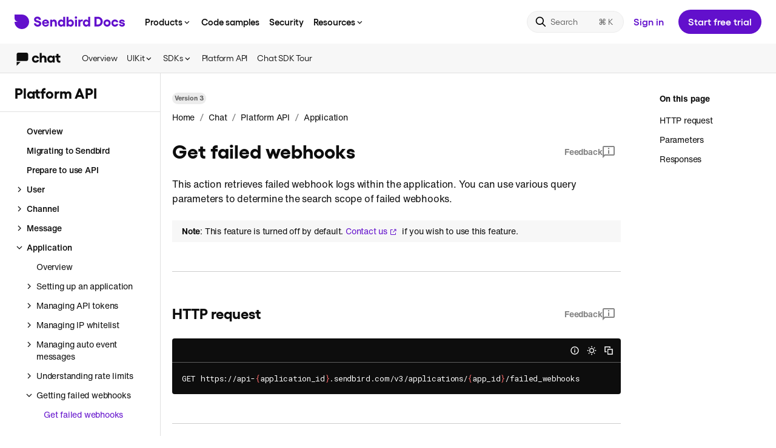

--- FILE ---
content_type: text/html; charset=utf-8
request_url: https://sendbird.com/docs/chat/platform-api/v3/application/getting-failed-webhooks/get-failed-webhooks
body_size: 39030
content:
<!DOCTYPE html><html lang="en"><head><meta charSet="utf-8"/><meta name="viewport" content="width=device-width, initial-scale=1.0, minimum-scale=1.0, maximum-scale=5.0"/><title>Get failed webhooks | Chat Platform API | Sendbird Docs</title><meta name="description" content="Guides for quick and easy integration of Sendbird Chat, Calls and Desk for iOS, Android, JavaScript, Unity, .NET and Platform API."/><meta itemProp="name" content="Get failed webhooks | Chat Platform API | Sendbird Docs"/><meta itemProp="description" content="Guides for quick and easy integration of Sendbird Chat, Calls and Desk for iOS, Android, JavaScript, Unity, .NET and Platform API."/><meta property="og:title" content="Get failed webhooks | Chat Platform API | Sendbird Docs"/><meta property="og:url" content="https://sendbird.com/docs/chat/platform-api/v3/application/getting-failed-webhooks/get-failed-webhooks"/><meta property="og:description" content="Guides for quick and easy integration of Sendbird Chat, Calls and Desk for iOS, Android, JavaScript, Unity, .NET and Platform API."/><meta name="keywords" content="Get failed webhooks | Chat Platform API | Sendbird Docs"/><meta property="og:image" content="https://dxstmhyqfqr1o.cloudfront.net/brand/share_image.png"/><meta name="twitter:title" content="Get failed webhooks | Chat Platform API | Sendbird Docs"/><meta name="twitter:url" content="https://sendbird.com/docs/chat/platform-api/v3/application/getting-failed-webhooks/get-failed-webhooks"/><meta name="twitter:description" content="Guides for quick and easy integration of Sendbird Chat, Calls and Desk for iOS, Android, JavaScript, Unity, .NET and Platform API."/><meta name="next-head-count" content="14"/><meta charSet="utf-8"/><meta http-equiv="X-UA-Compatible" content="IE=9;IE=10;IE=Edge,chrome=1"/><meta name="author" content="Sendbird"/><meta itemProp="image" content="https://dxstmhyqfqr1o.cloudfront.net/brand/share_image.png?hash=zFQvR21neZrvUwDLBviiq"/><meta property="og:site_name" content="Sendbird Docs"/><meta property="og:type" content="website"/><meta name="twitter:site" content="@Sendbird"/><meta name="twitter:card" content="summary_large_image"/><meta name="twitter:card" content="summary"/><meta name="twitter:image" content="https://dxstmhyqfqr1o.cloudfront.net/brand/share_image.png?hash=zFQvR21neZrvUwDLBviiq"/><meta name="robots" content="index, follow"/><meta name="apple-mobile-web-app-status-bar-style" content="black-translucent"/><link rel="icon" href="https://dxstmhyqfqr1o.cloudfront.net/favicon/favicon.ico?hash=zFQvR21neZrvUwDLBviiq"/><link rel="shortcut icon" href="https://dxstmhyqfqr1o.cloudfront.net/favicon/favicon.ico?hash=zFQvR21neZrvUwDLBviiq"/><link rel="apple-touch-icon" href="https://dxstmhyqfqr1o.cloudfront.net/favicon/apple-icon-57x57.png?hash=zFQvR21neZrvUwDLBviiq"/><link rel="apple-touch-icon" sizes="60x60" href="https://dxstmhyqfqr1o.cloudfront.net/favicon/apple-icon-60x60.png?hash=zFQvR21neZrvUwDLBviiq"/><link rel="apple-touch-icon" sizes="72x72" href="https://dxstmhyqfqr1o.cloudfront.net/favicon/apple-icon-72x72.png?hash=zFQvR21neZrvUwDLBviiq"/><link rel="apple-touch-icon" sizes="76x76" href="https://dxstmhyqfqr1o.cloudfront.net/favicon/apple-icon-76x76.png?hash=zFQvR21neZrvUwDLBviiq"/><link rel="apple-touch-icon" sizes="114x114" href="https://dxstmhyqfqr1o.cloudfront.net/favicon/apple-icon-114x114.png?hash=zFQvR21neZrvUwDLBviiq"/><link rel="apple-touch-icon" sizes="120x120" href="https://dxstmhyqfqr1o.cloudfront.net/favicon/apple-icon-120x120.png?hash=zFQvR21neZrvUwDLBviiq"/><link rel="apple-touch-icon" sizes="144x144" href="https://dxstmhyqfqr1o.cloudfront.net/favicon/apple-icon-144x144.png?hash=zFQvR21neZrvUwDLBviiq"/><link rel="apple-touch-icon" sizes="152x152" href="https://dxstmhyqfqr1o.cloudfront.net/favicon/apple-icon-152x152.png?hash=zFQvR21neZrvUwDLBviiq"/><link rel="apple-touch-icon" sizes="180x180" href="https://dxstmhyqfqr1o.cloudfront.net/favicon/apple-icon-180x180.png?hash=zFQvR21neZrvUwDLBviiq"/><link rel="icon" type="image/png" href="https://dxstmhyqfqr1o.cloudfront.net/favicon/android-icon-192x192.png?hash=zFQvR21neZrvUwDLBviiq" sizes="192x192"/><link rel="icon" sizes="16x16" type="image/png" href="https://dxstmhyqfqr1o.cloudfront.net/favicon/favicon-16x16.png?hash=zFQvR21neZrvUwDLBviiq"/><link rel="icon" type="image/png" href="https://dxstmhyqfqr1o.cloudfront.net/favicon/favicon-32x32.png?hash=zFQvR21neZrvUwDLBviiq" sizes="32x32"/><link rel="icon" sizes="96x96" type="image/png" href="https://dxstmhyqfqr1o.cloudfront.net/favicon/favicon-96x96.png?hash=zFQvR21neZrvUwDLBviiq"/><link rel="manifest" href="/docs/manifest.json?hash=zFQvR21neZrvUwDLBviiq"/><meta name="apple-mobile-web-app-title" content="Sendbird Docs"/><meta name="application-name" content="Sendbird Docs"/><meta itemProp="thumbnailUrl" content="https://dxstmhyqfqr1o.cloudfront.net/brand/share_image.png?hash=zFQvR21neZrvUwDLBviiq"/><link rel="image_src" href="https://dxstmhyqfqr1o.cloudfront.net/brand/share_image.png?hash=zFQvR21neZrvUwDLBviiq"/><meta itemProp="image" content="https://dxstmhyqfqr1o.cloudfront.net/brand/share_image.png?hash=zFQvR21neZrvUwDLBviiq"/><meta name="msapplication-TileColor" content="#ffffff"/><meta name="msapplication-TileImage" content="https://dxstmhyqfqr1o.cloudfront.net/favicon/ms-icon-144x144.png?hash=zFQvR21neZrvUwDLBviiq"/><meta name="theme-color" content="#ffffff"/><link rel="stylesheet" type="text/css" href="https://dxstmhyqfqr1o.cloudfront.net/sbfont/sbfont.css"/><link rel="stylesheet" type="text/css" href="https://dxstmhyqfqr1o.cloudfront.net/sbfont/gellix_modern.css"/><link rel="stylesheet" type="text/css" href="https://dxstmhyqfqr1o.cloudfront.net/sbfont/helveticaNow.css"/><link rel="stylesheet" type="text/css" href="https://dxstmhyqfqr1o.cloudfront.net/css/cookie-banner.css?hash=zFQvR21neZrvUwDLBviiq"/><link rel="stylesheet" href="https://cdn.jsdelivr.net/npm/docsearch.js@2/dist/cdn/docsearch.min.css?hash=zFQvR21neZrvUwDLBviiq"/><script type="module">import { loadMessenger } from "https://aiagent.sendbird.com/orgs/default/index.js";window._loadSendbirdMessenger = loadMessenger;</script><link rel="preconnect" href="https://fonts.gstatic.com" crossorigin /><noscript data-n-css=""></noscript><script defer="" nomodule="" src="/docs/_next/static/chunks/polyfills-78c92fac7aa8fdd8.js"></script><script src="/docs/_next/static/chunks/webpack-2367d762f276a1ab.js" defer=""></script><script src="/docs/_next/static/chunks/framework-6b806cd01c93eb21.js" defer=""></script><script src="/docs/_next/static/chunks/main-a0bb2b2e1f805bf2.js" defer=""></script><script src="/docs/_next/static/chunks/pages/_app-11bc0349a97001f0.js" defer=""></script><script src="/docs/_next/static/chunks/805-eb09783b6dfc23ce.js" defer=""></script><script src="/docs/_next/static/chunks/pages/docsDetail-2dd4e01c40aba669.js" defer=""></script><script src="/docs/_next/static/zFQvR21neZrvUwDLBviiq/_buildManifest.js" defer=""></script><script src="/docs/_next/static/zFQvR21neZrvUwDLBviiq/_ssgManifest.js" defer=""></script><style data-styled="" data-styled-version="5.3.11">{--typeface-helvetica:"'Helvetica Now', Arial, Helvetica, sans-serif";}/*!sc*/
html{line-height:1.15;-webkit-text-size-adjust:100%;}/*!sc*/
body{margin:0;}/*!sc*/
hr{box-sizing:content-box;height:0;overflow:visible;}/*!sc*/
pre{font-family:monospace,monospace;font-size:1em;}/*!sc*/
a{background-color:transparent;}/*!sc*/
abbr[title]{border-bottom:none;-webkit-text-decoration:underline;text-decoration:underline;-webkit-text-decoration:underline dotted;text-decoration:underline dotted;}/*!sc*/
b,strong{font-weight:bolder;}/*!sc*/
code,kbd,samp{font-family:monospace,monospace;font-size:1em;}/*!sc*/
small{font-size:80%;}/*!sc*/
sub,sup{font-size:75%;line-height:0;position:relative;vertical-align:baseline;}/*!sc*/
sub{bottom:-0.25em;}/*!sc*/
sup{top:-0.5em;}/*!sc*/
img{border-style:none;}/*!sc*/
button,input,optgroup,select,textarea{font-family:inherit;font-size:100%;line-height:1.15;margin:0;}/*!sc*/
button,input{overflow:visible;}/*!sc*/
button,select{text-transform:none;}/*!sc*/
button,[type='button'],[type='reset'],[type='submit']{-webkit-appearance:button;}/*!sc*/
button::-moz-focus-inner,[type='button']::-moz-focus-inner,[type='reset']::-moz-focus-inner,[type='submit']::-moz-focus-inner{border-style:none;padding:0;}/*!sc*/
button:-moz-focusring,[type='button']:-moz-focusring,[type='reset']:-moz-focusring,[type='submit']:-moz-focusring{outline:1px dotted ButtonText;}/*!sc*/
fieldset{padding:0.35em 0.75em 0.625em;}/*!sc*/
legend{box-sizing:border-box;color:inherit;display:table;max-width:100%;padding:0;white-space:normal;}/*!sc*/
progress{vertical-align:baseline;}/*!sc*/
textarea{overflow:auto;-webkit-overflow-scrolling:touch;}/*!sc*/
[type='checkbox'],[type='radio']{box-sizing:border-box;padding:0;}/*!sc*/
[type='number']::-webkit-inner-spin-button,[type='number']::-webkit-outer-spin-button{height:auto;}/*!sc*/
[type='search']{-webkit-appearance:textfield;outline-offset:-2px;}/*!sc*/
[type='search']::-webkit-search-decoration{-webkit-appearance:none;}/*!sc*/
::-webkit-file-upload-button{-webkit-appearance:button;font:inherit;}/*!sc*/
details{display:block;}/*!sc*/
summary{display:list-item;}/*!sc*/
template{display:none;}/*!sc*/
[hidden]{display:none;}/*!sc*/
:root{--dotcom-nav-purple:#742ddd;}/*!sc*/
html{height:100%;box-sizing:border-box;line-height:1;-webkit-scrollbar-width:thin;-moz-scrollbar-width:thin;-ms-scrollbar-width:thin;scrollbar-width:thin;}/*!sc*/
*,*::before,*::after{box-sizing:border-box;}/*!sc*/
*{margin:0;padding:0;}/*!sc*/
body{font-family:'Helvetica Now',Arial,Helvetica,sans-serif;position:relative;height:100%;color:#44497a;background:white;text-rendering:optimizeLegibility;-moz-osx-font-smoothing:grayscale;-webkit-font-smoothing:antialiased;}/*!sc*/
body[data-overflow-hidden="true"]{overflow:hidden;}/*!sc*/
img{image-rendering:-moz-crisp-edges;image-rendering:-o-crisp-edges;image-rendering:-webkit-optimize-contrast;image-rendering:crisp-edges;-ms-interpolation-mode:nearest-neighbor;}/*!sc*/
button{cursor:pointer;}/*!sc*/
strong{font-weight:600;word-break:break-word;}/*!sc*/
ul,ol{list-style:none;}/*!sc*/
a{-webkit-text-decoration:none;text-decoration:none;}/*!sc*/
#__next{width:100%;height:100%;}/*!sc*/
.toast-container{line-height:1.43;color:#0d0d0d;font-family:'Helvetica Now',Arial,Helvetica,sans-serif;-webkit-letter-spacing:-0.2px;-moz-letter-spacing:-0.2px;-ms-letter-spacing:-0.2px;letter-spacing:-0.2px;font-size:14px;font-weight:400;color:#fff;}/*!sc*/
.toast-container .success{border-radius:0;background-color:#0d0d0d;}/*!sc*/
@media (max-width:500px){.toast-container .success > div{min-width:initial;}}/*!sc*/
.toast-container .error{border-radius:0;background-color:#d9352c;}/*!sc*/
@media (max-width:500px){.toast-container .error > div{min-width:initial;}}/*!sc*/
.DocSearch-Container{z-index:999;background:rgba(0,0,0,0.36);}/*!sc*/
.DocSearch-Container .DocSearch-Modal{margin:68px auto;}/*!sc*/
.DocSearch-Container .DocSearch-Modal .DocSearch-Form{border:2px solid #6210cc;box-shadow:none;}/*!sc*/
.DocSearch-Container .DocSearch-Modal .DocSearch-Input{font-family:var(--typeface-helvetica);font-weight:400;font-size:18px;line-height:24px;-webkit-letter-spacing:-0.1px;-moz-letter-spacing:-0.1px;-ms-letter-spacing:-0.1px;letter-spacing:-0.1px;color:#858585;}/*!sc*/
.DocSearch-Container .DocSearch-Modal .DocSearch-Reset:hover svg{color:#6210cc;}/*!sc*/
.DocSearch-Container .DocSearch-Modal .DocSearch-Cancel{color:#6210cc;}/*!sc*/
.DocSearch-Container .DocSearch-Modal .DocSearch-Hit[aria-selected='true'] a{background-color:#6210cc;}/*!sc*/
.DocSearch-Container .DocSearch-Modal .DocSearch-Hit .DocSearch-Hit-Container{color:#0d0d0d;}/*!sc*/
.DocSearch-Container .DocSearch-Modal .DocSearch-Hit .DocSearch-Hit-Container .DocSearch-Hit-icon svg{color:#858585;}/*!sc*/
.DocSearch-Container .DocSearch-Modal .DocSearch-Hit .DocSearch-Hit-Container .DocSearch-Hit-content-wrapper{overflow-y:hidden;}/*!sc*/
.DocSearch-Container .DocSearch-Modal .DocSearch-Hit-source{font-family:var(--typeface-helvetica);color:#6210cc;}/*!sc*/
.DocSearch-Container .DocSearch-Modal .DocSearch-Hit-title mark{color:#6210cc;}/*!sc*/
.DocSearch-Container .DocSearch-Modal .DocSearch-Hit-path{color:#858585;}/*!sc*/
.DocSearch-Container .DocSearch-Modal footer.DocSearch-Footer{position:relative;}/*!sc*/
.DocSearch-Container .DocSearch-Modal footer.DocSearch-Footer .DocSearch-Commands{-webkit-align-items:center;-webkit-box-align:center;-ms-flex-align:center;align-items:center;}/*!sc*/
.DocSearch-Container .DocSearch-Modal footer.DocSearch-Footer .DocSearch-Commands li{display:none;}/*!sc*/
.DocSearch-Container .DocSearch-Modal footer.DocSearch-Footer .DocSearch-Commands:before{position:absolute;left:12px;line-height:16px;color:#858585;font-family:var(--typeface-helvetica);font-size:12px;font-weight:400;content:'Press';}/*!sc*/
.DocSearch-Container .DocSearch-Modal footer.DocSearch-Footer .DocSearch-Commands:after{display:inline-block;position:absolute;left:48px;background-color:#858585;width:22px;height:18px;content:' ';-webkit-mask:url("data:image/svg+xml,<svg xmlns='http://www.w3.org/2000/svg' viewBox='0 0 22 18'><path fill-rule='evenodd' clip-rule='evenodd' d='M8.15761 9.19161C8.15761 6.87956 7.0446 5.5 5.52415 5.5C3.95401 5.5 3 7.0073 3 8.93613C3 10.9544 3.97388 12.4745 5.67321 12.4745C6.82598 12.4745 7.68061 11.7847 8.02843 10.354L6.63716 10.2263C6.46822 10.8011 6.13034 11.0821 5.6434 11.0821C4.94777 11.0821 4.50058 10.4945 4.44095 9.49818H8.15761V9.19161ZM5.57384 6.81569C6.20984 6.81569 6.62722 7.35219 6.70672 8.2719H4.43101C4.50058 7.36496 4.93783 6.81569 5.57384 6.81569Z'/><path d='M11.2185 12.5C12.5998 12.5 13.4942 11.6953 13.4942 10.3029C13.4942 9.28102 13.0172 8.68066 11.9936 8.41241L10.8905 8.11861C10.5228 8.01642 10.3141 7.79927 10.3141 7.45438C10.3141 7.03285 10.6123 6.75182 11.0793 6.75182C11.606 6.75182 11.9837 7.09672 12.0532 7.67153L13.3153 7.60766C13.1861 6.31752 12.3414 5.5 11.0992 5.5C9.83714 5.5 9.01232 6.34307 9.01232 7.67153C9.01232 8.68066 9.49927 9.34489 10.503 9.60036L11.5166 9.85584C11.9837 9.9708 12.1924 10.1624 12.1924 10.5201C12.1924 11.0182 11.7949 11.2482 11.2682 11.2482C10.6023 11.2482 10.2545 10.8777 10.175 10.2263L8.89307 10.2901C9.02226 11.6953 9.81727 12.5 11.2185 12.5Z'/><path d='M19 9.98358C18.7913 11.5547 17.9168 12.4745 16.6249 12.4745C15.1045 12.4745 14.1604 11.1077 14.1604 8.98723C14.1604 6.86679 15.1045 5.5 16.6249 5.5C17.9367 5.5 18.7913 6.40693 19 7.96533H17.6286C17.4795 7.25 17.1516 6.90511 16.6448 6.90511C15.9293 6.90511 15.5119 7.64599 15.5119 8.98723C15.5119 10.3285 15.9293 11.0693 16.6448 11.0693C17.1417 11.0693 17.4696 10.6989 17.6286 9.98358H19Z'/><path fill-rule='evenodd' clip-rule='evenodd' d='M0 2C0 0.89543 0.895431 0 2 0H20C21.1046 0 22 0.895431 22 2V16C22 17.1046 21.1046 18 20 18H2C0.89543 18 0 17.1046 0 16V2ZM2 1H20C20.5523 1 21 1.44771 21 2V16C21 16.5523 20.5523 17 20 17H2C1.44772 17 1 16.5523 1 16V2C1 1.44772 1.44772 1 2 1Z'/></svg>") no-repeat;mask:url("data:image/svg+xml,<svg xmlns='http://www.w3.org/2000/svg' viewBox='0 0 22 18'><path fill-rule='evenodd' clip-rule='evenodd' d='M8.15761 9.19161C8.15761 6.87956 7.0446 5.5 5.52415 5.5C3.95401 5.5 3 7.0073 3 8.93613C3 10.9544 3.97388 12.4745 5.67321 12.4745C6.82598 12.4745 7.68061 11.7847 8.02843 10.354L6.63716 10.2263C6.46822 10.8011 6.13034 11.0821 5.6434 11.0821C4.94777 11.0821 4.50058 10.4945 4.44095 9.49818H8.15761V9.19161ZM5.57384 6.81569C6.20984 6.81569 6.62722 7.35219 6.70672 8.2719H4.43101C4.50058 7.36496 4.93783 6.81569 5.57384 6.81569Z'/><path d='M11.2185 12.5C12.5998 12.5 13.4942 11.6953 13.4942 10.3029C13.4942 9.28102 13.0172 8.68066 11.9936 8.41241L10.8905 8.11861C10.5228 8.01642 10.3141 7.79927 10.3141 7.45438C10.3141 7.03285 10.6123 6.75182 11.0793 6.75182C11.606 6.75182 11.9837 7.09672 12.0532 7.67153L13.3153 7.60766C13.1861 6.31752 12.3414 5.5 11.0992 5.5C9.83714 5.5 9.01232 6.34307 9.01232 7.67153C9.01232 8.68066 9.49927 9.34489 10.503 9.60036L11.5166 9.85584C11.9837 9.9708 12.1924 10.1624 12.1924 10.5201C12.1924 11.0182 11.7949 11.2482 11.2682 11.2482C10.6023 11.2482 10.2545 10.8777 10.175 10.2263L8.89307 10.2901C9.02226 11.6953 9.81727 12.5 11.2185 12.5Z'/><path d='M19 9.98358C18.7913 11.5547 17.9168 12.4745 16.6249 12.4745C15.1045 12.4745 14.1604 11.1077 14.1604 8.98723C14.1604 6.86679 15.1045 5.5 16.6249 5.5C17.9367 5.5 18.7913 6.40693 19 7.96533H17.6286C17.4795 7.25 17.1516 6.90511 16.6448 6.90511C15.9293 6.90511 15.5119 7.64599 15.5119 8.98723C15.5119 10.3285 15.9293 11.0693 16.6448 11.0693C17.1417 11.0693 17.4696 10.6989 17.6286 9.98358H19Z'/><path fill-rule='evenodd' clip-rule='evenodd' d='M0 2C0 0.89543 0.895431 0 2 0H20C21.1046 0 22 0.895431 22 2V16C22 17.1046 21.1046 18 20 18H2C0.89543 18 0 17.1046 0 16V2ZM2 1H20C20.5523 1 21 1.44771 21 2V16C21 16.5523 20.5523 17 20 17H2C1.44772 17 1 16.5523 1 16V2C1 1.44772 1.44772 1 2 1Z'/></svg>") no-repeat;-webkit-mask-size:cover;mask-size:cover;}/*!sc*/
.DocSearch-Container .DocSearch-Modal footer.DocSearch-Footer:after{position:absolute;left:74px;line-height:16px;color:#858585;font-family:var(--typeface-helvetica);font-size:12px;font-weight:400;content:'to close';}/*!sc*/
.DocSearch-Container .DocSearch-Modal .DocSearch-Label{color:#858585;}/*!sc*/
.DocSearch-Container .DocSearch-Modal .DocSearch-Logo svg{-webkit-transform:scale(0.9);-ms-transform:scale(0.9);transform:scale(0.9);}/*!sc*/
.DocSearch-Container .DocSearch-Modal .DocSearch-Logo svg path{fill:#858585;}/*!sc*/
.DocSearch-Container .DocSearch-Modal .DocSearch-NoResults .DocSearch-Screen-Icon svg{color:#858585;}/*!sc*/
.DocSearch-Container .DocSearch-Modal .DocSearch-NoResults .DocSearch-Title{color:#858585;-webkit-transform:translateX(20px);-ms-transform:translateX(20px);transform:translateX(20px);}/*!sc*/
.DocSearch-Container .DocSearch-Modal .DocSearch-NoResults .DocSearch-Title strong{position:relative;color:#0d0d0d;}/*!sc*/
.DocSearch-Container .DocSearch-Modal .DocSearch-NoResults .DocSearch-Title strong:before{position:absolute;left:-173px;background-color:var(--docsearch-modal-background);-webkit-letter-spacing:-0.1px;-moz-letter-spacing:-0.1px;-ms-letter-spacing:-0.1px;letter-spacing:-0.1px;color:#858585;font-weight:normal;content:'No results found for ';}/*!sc*/
.DocSearch-Container .DocSearch-Modal .DocSearch-NoResults .DocSearch-NoResults-Prefill-List{display:none;}/*!sc*/
@media (max-width:750px){.DocSearch-Container .DocSearch-Modal{margin:initial;}}/*!sc*/
.DocSearch-Container .DocSearch-Modal .DocSearch-MagnifierLabel svg{display:none;}/*!sc*/
.DocSearch-Container .DocSearch-Modal .DocSearch-MagnifierLabel:before{-webkit-mask:url("data:image/svg+xml,<svg xmlns='http://www.w3.org/2000/svg' viewBox='0 0 20 20'><path d='M1.66675 8.33329C1.66675 12.0152 4.65152 15 8.33342 15C9.87401 15 11.2925 14.4774 12.4215 13.5998L16.6933 17.8717C17.0188 18.1972 17.5464 18.1972 17.8718 17.8717C18.1973 17.5463 18.1973 17.0187 17.8718 16.6932L13.6 12.4213C14.4775 11.2924 15.0001 9.87389 15.0001 8.33329C15.0001 4.65139 12.0153 1.66663 8.33342 1.66663C4.65152 1.66663 1.66675 4.65139 1.66675 8.33329ZM13.3334 8.33329C13.3334 11.0947 11.0948 13.3333 8.33341 13.3333C5.57199 13.3333 3.33341 11.0947 3.33341 8.33329C3.33341 5.57187 5.57199 3.33329 8.33341 3.33329C11.0948 3.33329 13.3334 5.57187 13.3334 8.33329Z'/></svg>") no-repeat;mask:url("data:image/svg+xml,<svg xmlns='http://www.w3.org/2000/svg' viewBox='0 0 20 20'><path d='M1.66675 8.33329C1.66675 12.0152 4.65152 15 8.33342 15C9.87401 15 11.2925 14.4774 12.4215 13.5998L16.6933 17.8717C17.0188 18.1972 17.5464 18.1972 17.8718 17.8717C18.1973 17.5463 18.1973 17.0187 17.8718 16.6932L13.6 12.4213C14.4775 11.2924 15.0001 9.87389 15.0001 8.33329C15.0001 4.65139 12.0153 1.66663 8.33342 1.66663C4.65152 1.66663 1.66675 4.65139 1.66675 8.33329ZM13.3334 8.33329C13.3334 11.0947 11.0948 13.3333 8.33341 13.3333C5.57199 13.3333 3.33341 11.0947 3.33341 8.33329C3.33341 5.57187 5.57199 3.33329 8.33341 3.33329C11.0948 3.33329 13.3334 5.57187 13.3334 8.33329Z'/></svg>") no-repeat;-webkit-mask-size:cover;mask-size:cover;background-color:#6210cc;display:inline-block;width:28px;height:28px;content:' ';}/*!sc*/
.sr-only{position:absolute;width:1px;height:1px;padding:0;overflow:hidden;-webkit-clip:rect(0,0,0,0);clip:rect(0,0,0,0);white-space:nowrap;border:0;}/*!sc*/
data-styled.g1[id="sc-global-fGzSuA1"]{content:"sc-global-fGzSuA1,"}/*!sc*/
.dluVgX{display:inline-block;vertical-align:middle;margin-top:4px;}/*!sc*/
data-styled.g15[id="sc-17yd9gr-0"]{content:"dluVgX,"}/*!sc*/
.eqwzKl{position:relative;width:100%;height:100%;overflow:hidden;overflow-anchor:none;-ms-overflow-style:none;touch-action:auto;-ms-touch-action:auto;}/*!sc*/
.eqwzKl.ps--active-x > .ps__rail-x,.eqwzKl.ps--active-y > .ps__rail-y{display:block;background-color:transparent;z-index:500;}/*!sc*/
.eqwzKl .ps__rail-x{display:none;opacity:0;height:6px;bottom:0px;position:absolute;}/*!sc*/
.eqwzKl .ps__rail-y{display:none;opacity:0;width:6px;right:0;position:absolute;}/*!sc*/
.eqwzKl .ps__thumb-x{background-color:#0d0d0d;}/*!sc*/
.eqwzKl .ps__thumb-y{background-color:#0d0d0d;}/*!sc*/
.eqwzKl:hover > .ps__rail-x,.eqwzKl:hover > .ps__rail-y{display:block;background-color:transparent;opacity:0.32;}/*!sc*/
.eqwzKl.ps--focus > .ps__rail-x,.eqwzKl.ps--focus > .ps__rail-y,.eqwzKl.ps--scrolling-x > .ps__rail-x,.eqwzKl.ps--scrolling-y > .ps__rail-y{opacity:0.32;}/*!sc*/
.eqwzKl .ps__rail-x:hover,.eqwzKl .ps__rail-y:hover,.eqwzKl .ps__rail-x:focus,.eqwzKl .ps__rail-y:focus,.eqwzKl .ps__rail-x.ps--clicking,.eqwzKl .ps__rail-y.ps--clicking{opacity:0.52;}/*!sc*/
.eqwzKl .ps__thumb-x{border-radius:6px;-webkit-transition:background-color 0.2s cubic-bezier(.4,0,.2,1),height 0.2s cubic-bezier(.4,0,.2,1);transition:background-color 0.2s cubic-bezier(.4,0,.2,1),height 0.2s cubic-bezier(.4,0,.2,1);-webkit-transition:background-color 0.2s cubic-bezier(.4,0,.2,1),height 0.2s cubic-bezier(.4,0,.2,1);height:6px;bottom:2px;position:absolute;}/*!sc*/
.eqwzKl .ps__thumb-y{border-radius:6px;-webkit-transition:background-color 0.2s cubic-bezier(.4,0,.2,1),width 0.2s cubic-bezier(.4,0,.2,1);transition:background-color 0.2s cubic-bezier(.4,0,.2,1),width 0.2s cubic-bezier(.4,0,.2,1);-webkit-transition:background-color 0.2s cubic-bezier(.4,0,.2,1),width 0.2s cubic-bezier(.4,0,.2,1);width:6px;right:2px;position:absolute;}/*!sc*/
@supports (-ms-overflow-style:none){.eqwzKl{overflow:auto !important;}}/*!sc*/
@media screen and (-ms-high-contrast:active),(-ms-high-contrast:none){.eqwzKl{overflow:auto !important;}}/*!sc*/
.fnYroI{position:relative;width:100%;height:100%;overflow:hidden;overflow-anchor:none;-ms-overflow-style:none;touch-action:auto;-ms-touch-action:auto;}/*!sc*/
.fnYroI.ps--active-x > .ps__rail-x,.fnYroI.ps--active-y > .ps__rail-y{display:block;background-color:transparent;z-index:500;}/*!sc*/
.fnYroI .ps__rail-x{display:none;opacity:0;height:6px;bottom:0px;position:absolute;}/*!sc*/
.fnYroI .ps__rail-y{display:none;opacity:0;width:6px;right:0;position:absolute;}/*!sc*/
.fnYroI .ps__rail-x{display:block;opacity:0.32;}/*!sc*/
.fnYroI .ps__rail-y{display:block;opacity:0.32;}/*!sc*/
.fnYroI .ps__thumb-x{background-color:#ffffff;}/*!sc*/
.fnYroI .ps__thumb-y{background-color:#ffffff;}/*!sc*/
.fnYroI:hover > .ps__rail-x,.fnYroI:hover > .ps__rail-y{display:block;background-color:transparent;opacity:0.32;}/*!sc*/
.fnYroI.ps--focus > .ps__rail-x,.fnYroI.ps--focus > .ps__rail-y,.fnYroI.ps--scrolling-x > .ps__rail-x,.fnYroI.ps--scrolling-y > .ps__rail-y{opacity:0.32;}/*!sc*/
.fnYroI .ps__rail-x:hover,.fnYroI .ps__rail-y:hover,.fnYroI .ps__rail-x:focus,.fnYroI .ps__rail-y:focus,.fnYroI .ps__rail-x.ps--clicking,.fnYroI .ps__rail-y.ps--clicking{opacity:0.52;}/*!sc*/
.fnYroI .ps__thumb-x{border-radius:6px;-webkit-transition:background-color 0.2s cubic-bezier(.4,0,.2,1),height 0.2s cubic-bezier(.4,0,.2,1);transition:background-color 0.2s cubic-bezier(.4,0,.2,1),height 0.2s cubic-bezier(.4,0,.2,1);-webkit-transition:background-color 0.2s cubic-bezier(.4,0,.2,1),height 0.2s cubic-bezier(.4,0,.2,1);height:6px;bottom:2px;position:absolute;}/*!sc*/
.fnYroI .ps__thumb-y{border-radius:6px;-webkit-transition:background-color 0.2s cubic-bezier(.4,0,.2,1),width 0.2s cubic-bezier(.4,0,.2,1);transition:background-color 0.2s cubic-bezier(.4,0,.2,1),width 0.2s cubic-bezier(.4,0,.2,1);-webkit-transition:background-color 0.2s cubic-bezier(.4,0,.2,1),width 0.2s cubic-bezier(.4,0,.2,1);width:6px;right:2px;position:absolute;}/*!sc*/
@supports (-ms-overflow-style:none){.fnYroI{overflow:auto !important;}}/*!sc*/
@media screen and (-ms-high-contrast:active),(-ms-high-contrast:none){.fnYroI{overflow:auto !important;}}/*!sc*/
data-styled.g27[id="sc-hfliea-0"]{content:"eqwzKl,fnYroI,"}/*!sc*/
.hVeZIj{position:absolute;width:1px;height:1px;overflow:hidden;opacity:0;}/*!sc*/
data-styled.g294[id="sc-16zw77a-0"]{content:"hVeZIj,"}/*!sc*/
.xrQVi{line-height:24px;color:#0d0d0d;font-family:'Helvetica Now',Arial,Helvetica,sans-serif;-webkit-letter-spacing:-0.2px;-moz-letter-spacing:-0.2px;-ms-letter-spacing:-0.2px;letter-spacing:-0.2px;font-size:16px;font-size:11px;line-height:12px;font-weight:700;display:inline-block;border-radius:100px;background-color:#ffffff;padding:4px 6px;color:#02B760;border:1px solid #02B760;font-style:normal;}/*!sc*/
data-styled.g295[id="sc-jc1tsq-0"]{content:"xrQVi,"}/*!sc*/
.bGWXmL{display:-webkit-box;display:-webkit-flex;display:-ms-flexbox;display:flex;-webkit-align-items:center;-webkit-box-align:center;-ms-flex-align:center;align-items:center;-webkit-box-pack:center;-webkit-justify-content:center;-ms-flex-pack:center;justify-content:center;-webkit-transition:all 0.25s ease-in-out;transition:all 0.25s ease-in-out;border:none;background:#fff;cursor:pointer;width:24px;height:24px;}/*!sc*/
.cuhMGu{display:-webkit-box;display:-webkit-flex;display:-ms-flexbox;display:flex;-webkit-align-items:center;-webkit-box-align:center;-ms-flex-align:center;align-items:center;-webkit-box-pack:center;-webkit-justify-content:center;-ms-flex-pack:center;justify-content:center;-webkit-transition:all 0.25s ease-in-out;transition:all 0.25s ease-in-out;border:none;background:#fff;cursor:pointer;width:32px;height:32px;}/*!sc*/
.cuhMGu:hover{background-color:#f7f7f7;}/*!sc*/
data-styled.g296[id="sc-abaejp-0"]{content:"bGWXmL,cuhMGu,"}/*!sc*/
.ebVpdh{position:relative;display:-webkit-box;display:-webkit-flex;display:-ms-flexbox;display:flex;-webkit-align-items:center;-webkit-box-align:center;-ms-flex-align:center;align-items:center;}/*!sc*/
.ebVpdh .styled-tooltip{display:none;}/*!sc*/
.ebVpdh:hover .styled-tooltip{display:inline;}/*!sc*/
data-styled.g317[id="sc-1aca717-0"]{content:"ebVpdh,"}/*!sc*/
.dLGycP{position:absolute;pointer-events:none;}/*!sc*/
.dLGycP[data-placement*='bottom']{top:0;margin-top:-6px;left:50%;-webkit-transform:translateX(-50%);-ms-transform:translateX(-50%);transform:translateX(-50%);width:12px;height:6px;}/*!sc*/
.dLGycP[data-placement*='bottom']::before{border-width:0 6px 6px 6px;border-color:transparent transparent #2e2e2e transparent;}/*!sc*/
.dLGycP[data-placement*='top']{bottom:0;margin-bottom:-6px;width:12px;height:6px;left:50%;-webkit-transform:translateX(-50%);-ms-transform:translateX(-50%);transform:translateX(-50%);}/*!sc*/
.dLGycP[data-placement*='top']::before{border-width:6px 6px 0 6px;border-color:#2e2e2e transparent transparent transparent;}/*!sc*/
.dLGycP[data-placement*='right']{left:0;margin-left:-6px;height:12px;width:6px;}/*!sc*/
.dLGycP[data-placement*='right']::before{border-width:6px 6px 6px 0;border-color:transparent #2e2e2e transparent transparent;}/*!sc*/
.dLGycP[data-placement*='left']{right:0;margin-right:-6px;height:12px;width:6px;}/*!sc*/
.dLGycP[data-placement*='left']::before{border-width:6px 0 6px 6px;border-color:transparent transparent transparent #2e2e2e;}/*!sc*/
.dLGycP::before{content:'';margin:auto;display:block;width:0;height:0;border-style:solid;pointer-events:none;}/*!sc*/
data-styled.g318[id="sc-1aca717-1"]{content:"dLGycP,"}/*!sc*/
.gvjOoN{font-style:normal;font-family:-apple-system,BlinkMacSystemFont,'Segoe UI',Roboto,Oxygen-Sans,Ubuntu,Cantarell,'Helvetica Neue',Arial,sans-serif;position:absolute;padding:10px;border-radius:4px;background-color:#2e2e2e;padding:6px 8px;max-width:256px;line-height:1;white-space:nowrap;word-break:keep-all;color:#ffffff;font-size:12px;font-weight:500;bottom:calc((100% + 12px) * -1);left:50%;-webkit-transform:translate(-50%,0);-ms-transform:translate(-50%,0);transform:translate(-50%,0);}/*!sc*/
data-styled.g319[id="sc-1aca717-2"]{content:"gvjOoN,"}/*!sc*/
.jPPDJH{display:grid;height:100%;width:100%;grid-template-columns:minmax(240px,auto) 1fr;-webkit-align-items:stretch;-webkit-box-align:stretch;-ms-flex-align:stretch;align-items:stretch;padding-top:121px;}/*!sc*/
@media (max-width:1028px){.jPPDJH{padding-top:112px;grid-template-columns:1fr;grid-template-rows:auto 1fr;}}/*!sc*/
data-styled.g320[id="sc-3xu3re-0"]{content:"jPPDJH,"}/*!sc*/
.csJxWO{display:-webkit-box;display:-webkit-flex;display:-ms-flexbox;display:flex;top:121px;left:auto;-webkit-flex-direction:column;-ms-flex-direction:column;flex-direction:column;z-index:300;min-width:240px;position:fixed;border-right:1px solid #e0e0e0;height:calc(100% + 48px);-webkit-transition:all 0.2s ease-in-out;transition:all 0.2s ease-in-out;}/*!sc*/
.csJxWO img{cursor:pointer;}/*!sc*/
@media (max-width:1028px){.csJxWO{position:fixed;top:64px;left:0;background:#fff;width:100vw;height:-webkit-fit-content;height:-moz-fit-content;height:fit-content;}}/*!sc*/
data-styled.g321[id="sc-3xu3re-1"]{content:"csJxWO,"}/*!sc*/
.bQPjMJ{height:100%;width:260px;}/*!sc*/
data-styled.g323[id="sc-3xu3re-3"]{content:"bQPjMJ,"}/*!sc*/
.bUXEAM{max-width:1040px;margin:0 auto;}/*!sc*/
data-styled.g324[id="sc-3xu3re-4"]{content:"bUXEAM,"}/*!sc*/
.kbDHRL{-webkit-flex:1;-ms-flex:1;flex:1;min-height:0;}/*!sc*/
data-styled.g326[id="sc-3xu3re-6"]{content:"kbDHRL,"}/*!sc*/
.fyAVCA{display:-webkit-box;display:-webkit-flex;display:-ms-flexbox;display:flex;-webkit-flex-direction:column;-ms-flex-direction:column;flex-direction:column;}/*!sc*/
data-styled.g327[id="sc-3xu3re-7"]{content:"fyAVCA,"}/*!sc*/
.epkxSH{padding:0 24px;}/*!sc*/
@media (max-width:1028px){.epkxSH{padding:0;}}/*!sc*/
data-styled.g328[id="sc-3xu3re-8"]{content:"epkxSH,"}/*!sc*/
.gKLYDh{color:#0d0d0d;font-family:Gellix,-apple-system,BlinkMacSystemFont,'Segoe UI',Roboto,Oxygen-Sans,Ubuntu,Cantarell,'Helvetica Neue',Arial,sans-serif;font-size:14px;font-weight:500;line-height:1.43;display:-webkit-box;display:-webkit-flex;display:-ms-flexbox;display:flex;-webkit-align-items:center;-webkit-box-align:center;-ms-flex-align:center;align-items:center;padding:0 8px;height:24px;-webkit-text-decoration:none;text-decoration:none;line-height:24px;}/*!sc*/
.gKLYDh svg{-webkit-transition:-webkit-transform 0.25s ease-in-out;-webkit-transition:transform 0.25s ease-in-out;transition:transform 0.25s ease-in-out;margin-left:4px;}/*!sc*/
data-styled.g365[id="sc-1gsdj80-0"]{content:"gKLYDh,"}/*!sc*/
.bvxUjX{color:#0d0d0d;font-family:Gellix,-apple-system,BlinkMacSystemFont,'Segoe UI',Roboto,Oxygen-Sans,Ubuntu,Cantarell,'Helvetica Neue',Arial,sans-serif;font-size:16px;font-weight:600;line-height:1.5;cursor:pointer;-webkit-text-decoration:none;text-decoration:none;line-height:1.5;color:#6210cc;font-size:16px;font-weight:600;}/*!sc*/
.bvxUjX:hover{color:#4B11A1;}/*!sc*/
.eWRARQ{color:#0d0d0d;font-family:Gellix,-apple-system,BlinkMacSystemFont,'Segoe UI',Roboto,Oxygen-Sans,Ubuntu,Cantarell,'Helvetica Neue',Arial,sans-serif;font-size:16px;font-weight:600;line-height:1.5;cursor:pointer;-webkit-text-decoration:none;text-decoration:none;line-height:1.5;color:#fff;font-size:16px;font-weight:600;}/*!sc*/
.eWRARQ:hover{color:#fff;}/*!sc*/
data-styled.g366[id="sc-v8mnw7-0"]{content:"bvxUjX,eWRARQ,"}/*!sc*/
.kBktpy{display:-webkit-box;display:-webkit-flex;display:-ms-flexbox;display:flex;padding-right:24px;}/*!sc*/
.kBktpy li{display:-webkit-box;display:-webkit-flex;display:-ms-flexbox;display:flex;-webkit-align-items:center;-webkit-box-align:center;-ms-flex-align:center;align-items:center;font-size:0;}/*!sc*/
.kBktpy li a{cursor:pointer;}/*!sc*/
data-styled.g367[id="sc-abp9ey-0"]{content:"kBktpy,"}/*!sc*/
.cbyQCs{position:relative;height:48px;display:-webkit-box;display:-webkit-flex;display:-ms-flexbox;display:flex;-webkit-align-items:center;-webkit-box-align:center;-ms-flex-align:center;align-items:center;-webkit-box-pack:center;-webkit-justify-content:center;-ms-flex-pack:center;justify-content:center;}/*!sc*/
data-styled.g368[id="sc-abp9ey-1"]{content:"cbyQCs,"}/*!sc*/
.fpOOHn{display:-webkit-box;display:-webkit-flex;display:-ms-flexbox;display:flex;-webkit-flex-direction:column;-ms-flex-direction:column;flex-direction:column;height:100%;}/*!sc*/
data-styled.g370[id="sc-hqkv91-0"]{content:"fpOOHn,"}/*!sc*/
.kjIKfO{height:64px;padding:0 24px;display:grid;-webkit-align-items:center;-webkit-box-align:center;-ms-flex-align:center;align-items:center;position:relative;border-bottom:1px solid #e0e0e0;}/*!sc*/
@media (max-width:1028px){.kjIKfO{padding:0 16px;}}/*!sc*/
@media (max-width:1028px){.kjIKfO{height:48px;background-color:#ffffff;}}/*!sc*/
data-styled.g371[id="sc-hqkv91-1"]{content:"kjIKfO,"}/*!sc*/
.bDfWOX{overflow:auto;padding-bottom:32px;height:calc(100vh - 181px);}/*!sc*/
.bDfWOX .ps__thumb-y{right:0;opacity:0.24;background-color:#000;width:4px;}/*!sc*/
@media (max-width:1028px){.bDfWOX{display:none;}}/*!sc*/
data-styled.g372[id="sc-hqkv91-2"]{content:"bDfWOX,"}/*!sc*/
.cBkfAp{display:none;-webkit-align-items:center;-webkit-box-align:center;-ms-flex-align:center;align-items:center;-webkit-box-pack:justify;-webkit-justify-content:space-between;-ms-flex-pack:justify;justify-content:space-between;cursor:pointer;height:48px;}/*!sc*/
@media (max-width:1028px){.cBkfAp{display:-webkit-box;display:-webkit-flex;display:-ms-flexbox;display:flex;}}/*!sc*/
.cBkfAp > span{display:-webkit-inline-box;display:-webkit-inline-flex;display:-ms-inline-flexbox;display:inline-flex;white-space:nowrap;}/*!sc*/
data-styled.g373[id="sc-hqkv91-3"]{content:"cBkfAp,"}/*!sc*/
.ejGDWJ{line-height:1.43;color:#0d0d0d;font-family:'Helvetica Now',Arial,Helvetica,sans-serif;-webkit-letter-spacing:-0.2px;-moz-letter-spacing:-0.2px;-ms-letter-spacing:-0.2px;letter-spacing:-0.2px;font-size:14px;font-weight:400;position:relative;display:-webkit-box;display:-webkit-flex;display:-ms-flexbox;display:flex;gap:16px;}/*!sc*/
.ejGDWJ ul[role='listbox']{border-radius:0 !important;-webkit-transition:box-shadow 0.25s ease-in-out;transition:box-shadow 0.25s ease-in-out;box-shadow:0px 3px 5px -3px rgba(33,33,33,0.04),0px 3px 14px 2px rgba(33,33,33,0.08),0px 8px 10px 1px rgba(33,33,33,0.12);!important;}/*!sc*/
@media (max-width:1028px){.ejGDWJ{display:none;}}/*!sc*/
.ejGDWJ li[role='option']:hover{background:#f7f7f7;}/*!sc*/
.ejGDWJ li[role='option']:hover div{color:#6210cc;}/*!sc*/
.ejGDWJ li[role='option']:hover svg{fill:#6210cc;}/*!sc*/
.ejGDWJ li[aria-selected='true']{background-color:#fff;}/*!sc*/
data-styled.g375[id="sc-hqkv91-5"]{content:"ejGDWJ,"}/*!sc*/
.brjvtn{-webkit-transition:-webkit-transform 0.2s cubic-bezier(.4,0,.2,1);-webkit-transition:transform 0.2s cubic-bezier(.4,0,.2,1);transition:transform 0.2s cubic-bezier(.4,0,.2,1);-webkit-transform:rotate(0deg);-ms-transform:rotate(0deg);transform:rotate(0deg);}/*!sc*/
data-styled.g376[id="sc-hqkv91-6"]{content:"brjvtn,"}/*!sc*/
.fTiFLO{box-sizing:border-box;background-color:white;padding:0;margin-top:128px;min-height:50px;padding:13px 0;}/*!sc*/
@media (max-width:1024px){.fTiFLO{padding:24px;}}/*!sc*/
@media (max-width:768px){.fTiFLO{padding:20px 24px;}}/*!sc*/
@media (max-width:768px){.fTiFLO{padding:20px 24px;}}/*!sc*/
data-styled.g410[id="sc-ittko7-0"]{content:"fTiFLO,"}/*!sc*/
.jEgpCd{display:-webkit-box;display:-webkit-flex;display:-ms-flexbox;display:flex;-webkit-align-items:center;-webkit-box-align:center;-ms-flex-align:center;align-items:center;font-family:'Gellix','Helvetica Neue',helvetica,Arial,sans-serif;}/*!sc*/
@media (max-width:639px){.jEgpCd{-webkit-flex-direction:column;-ms-flex-direction:column;flex-direction:column;-webkit-align-items:baseline;-webkit-box-align:baseline;-ms-flex-align:baseline;align-items:baseline;gap:24px;}}/*!sc*/
data-styled.g411[id="sc-ittko7-1"]{content:"jEgpCd,"}/*!sc*/
.cslxPI{display:-webkit-box;display:-webkit-flex;display:-ms-flexbox;display:flex;-webkit-flex-wrap:wrap;-ms-flex-wrap:wrap;flex-wrap:wrap;line-height:24px;-webkit-letter-spacing:-0.2px;-moz-letter-spacing:-0.2px;-ms-letter-spacing:-0.2px;letter-spacing:-0.2px;font-size:14px;font-weight:500;gap:16px;}/*!sc*/
@media (max-width:639px){.cslxPI{-webkit-flex-direction:column;-ms-flex-direction:column;flex-direction:column;gap:8px;}}/*!sc*/
data-styled.g412[id="sc-ittko7-2"]{content:"cslxPI,"}/*!sc*/
.kPIAy{color:#5e5e5e;font-size:12px;font-weight:500;line-height:1.5;}/*!sc*/
@media (max-width:425px){.kPIAy{padding-left:0;margin-top:8px;}}/*!sc*/
data-styled.g413[id="sc-ittko7-3"]{content:"kPIAy,"}/*!sc*/
.cfBlJN{color:#5e5e5e;font-size:12px;font-weight:500;line-height:1.5;}/*!sc*/
.cfBlJN a{font-family:'Helvetica Now',Arial,Helvetica,sans-serif;-webkit-letter-spacing:-0.2px;-moz-letter-spacing:-0.2px;-ms-letter-spacing:-0.2px;letter-spacing:-0.2px;font-size:12px;line-height:1.5;}/*!sc*/
data-styled.g414[id="sc-ittko7-4"]{content:"cfBlJN,"}/*!sc*/
.fszvqu{display:-webkit-box;display:-webkit-flex;display:-ms-flexbox;display:flex;-webkit-flex:1;-ms-flex:1;flex:1;-webkit-align-items:center;-webkit-box-align:center;-ms-flex-align:center;align-items:center;-webkit-box-pack:end;-webkit-justify-content:flex-end;-ms-flex-pack:end;justify-content:flex-end;height:24px;gap:16px;}/*!sc*/
@media (max-width:639px){.fszvqu{-webkit-flex-direction:column;-ms-flex-direction:column;flex-direction:column;gap:8px;-webkit-align-items:flex-start;-webkit-box-align:flex-start;-ms-flex-align:flex-start;align-items:flex-start;}.fszvqu a{padding-left:0;}}/*!sc*/
data-styled.g416[id="sc-ittko7-6"]{content:"fszvqu,"}/*!sc*/
.eOsMhq{display:-webkit-inline-box;display:-webkit-inline-flex;display:-ms-inline-flexbox;display:inline-flex;-webkit-align-items:center;-webkit-box-align:center;-ms-flex-align:center;align-items:center;-webkit-flex-direction:row;-ms-flex-direction:row;flex-direction:row;gap:2px;color:#6210cc;-webkit-transition:0.2s cubic-bezier(.4,0,.2,1);transition:0.2s cubic-bezier(.4,0,.2,1);-webkit-transition-property:color,outline,opacity,box-shadow;transition-property:color,outline,opacity,box-shadow;}/*!sc*/
.eOsMhq svg path{fill:#6210cc;}/*!sc*/
.eOsMhq:hover{color:#4B11A1;-webkit-text-decoration:underline;text-decoration:underline;}/*!sc*/
.eOsMhq:hover svg path{fill:#4B11A1;}/*!sc*/
data-styled.g418[id="sc-ittko7-8"]{content:"eOsMhq,"}/*!sc*/
.bOwduJ{position:relative;width:100%;}/*!sc*/
.bOwduJ .ps__rail-x,.bOwduJ .ps__rail-y{z-index:10 !important;cursor:pointer;}/*!sc*/
data-styled.g478[id="sc-59nu7k-1"]{content:"bOwduJ,"}/*!sc*/
.hkDnnh{font-family:'Roboto Mono','Andale Mono',Consolas,Monaco,'Ubuntu Mono',monospace;font-size:13px;font-weight:400;line-height:18px;-webkit-letter-spacing:-0.3px;-moz-letter-spacing:-0.3px;-ms-letter-spacing:-0.3px;letter-spacing:-0.3px;margin:0 2px;display:-webkit-inline-box;display:-webkit-inline-flex;display:-ms-inline-flexbox;display:inline-flex;border-radius:2px;background:#e0e0e0;padding:0 4px;word-wrap:break-word;color:#0d0d0d;-webkit-transition:background 0.2s ease-in-out;transition:background 0.2s ease-in-out;}/*!sc*/
.hkDnnh svg path{fill:#6210cc;}/*!sc*/
.hkDnnh:hover{background:#cccccc;cursor:pointer;}/*!sc*/
.hkDnnh:active{background:#a6a6a6;}/*!sc*/
.hkDnnh:focus:not(:active){border:2px solid #6210cc;}/*!sc*/
@media (max-width:768px){.hkDnnh{word-break:break-all;}}/*!sc*/
data-styled.g479[id="sc-59nu7k-2"]{content:"hkDnnh,"}/*!sc*/
.SRJjh{color:#6210cc;-webkit-text-decoration:none;text-decoration:none;cursor:pointer;display:-webkit-inline-box;display:-webkit-inline-flex;display:-ms-inline-flexbox;display:inline-flex;-webkit-align-items:center;-webkit-box-align:center;-ms-flex-align:center;align-items:center;}/*!sc*/
.SRJjh svg{margin:0 4px;}/*!sc*/
.SRJjh svg path{fill:#6210cc;}/*!sc*/
.SRJjh code{display:-webkit-inline-box;display:-webkit-inline-flex;display:-ms-inline-flexbox;display:inline-flex;-webkit-align-items:center;-webkit-box-align:center;-ms-flex-align:center;align-items:center;color:#6210cc;-webkit-text-decoration:none;text-decoration:none;}/*!sc*/
.SRJjh code svg{width:12px;height:12px;margin-right:0;}/*!sc*/
.SRJjh:hover{-webkit-text-decoration:underline;text-decoration:underline;-webkit-text-decoration-color:#6210cc;text-decoration-color:#6210cc;}/*!sc*/
.SRJjh:hover code{color:#6210cc;-webkit-text-decoration:underline;text-decoration:underline;-webkit-text-decoration-color:#6210cc;text-decoration-color:#6210cc;}/*!sc*/
.SRJjh.button{height:40px;width:197px;-webkit-box-pack:justify;-webkit-justify-content:space-between;-ms-flex-pack:justify;justify-content:space-between;background:#6210cc;color:#ffffff;font-size:14px;font-weight:500;margin:12px 0;padding:8px 12px 10px;line-height:1.43;}/*!sc*/
@media (max-width:453px){.SRJjh.button + a{margin-top:0;}}/*!sc*/
.SRJjh.button svg{--icon-primary-color:#fff;margin:0;}/*!sc*/
.SRJjh.button:hover{background:#4B11A1;}/*!sc*/
data-styled.g480[id="sc-59nu7k-3"]{content:"SRJjh,"}/*!sc*/
.ctNCNi{display:grid;border-collapse:collapse;border-spacing:0;border:1px solid #a6a6a6;}/*!sc*/
.ctNCNi thead,.ctNCNi tbody,.ctNCNi tr{display:grid;grid-template:inherit;grid-gap:inherit;grid-auto-flow:inherit;grid-auto-columns:1fr;grid-auto-flow:column;grid-column:1 / -1;}/*!sc*/
.ctNCNi th,.ctNCNi td{min-width:0;}/*!sc*/
.ctNCNi thead tr{-webkit-align-items:center;-webkit-box-align:center;-ms-flex-align:center;align-items:center;background:#f7f7f7;border-bottom:1px solid #cccccc;}/*!sc*/
.ctNCNi thead th{text-align:left;padding:12px 17px;min-height:44px;line-height:1.43;word-break:break-word;color:#0d0d0d;font-family:Gellix;font-size:14px;font-weight:bold;}/*!sc*/
.ctNCNi tbody tr + tr{border-top:1px solid #cccccc;}/*!sc*/
.ctNCNi tbody tr td{line-height:1.43;color:#0d0d0d;font-family:'Helvetica Now',Arial,Helvetica,sans-serif;-webkit-letter-spacing:-0.2px;-moz-letter-spacing:-0.2px;-ms-letter-spacing:-0.2px;letter-spacing:-0.2px;font-size:14px;font-weight:400;padding:15px 17px;min-height:44px;word-break:break-word;}/*!sc*/
.ctNCNi tbody tr td strong{font-weight:600;}/*!sc*/
.ctNCNi tbody tr td em{font-style:normal;opacity:0.6;}/*!sc*/
.ctNCNi tbody tr td img{max-width:100%;}/*!sc*/
.ctNCNi tbody tr td p.check-icon{position:relative;--check-svg:url("data:image/svg+xml,<svg xmlns='http://www.w3.org/2000/svg' viewBox='0 0 24 24' ><path fill='rgba(98, 16, 204, 1)' d='M9.00008 15.5859L19.293 5.29297L20.7072 6.70718L9.00008 18.4143L3.29297 12.7072L4.70718 11.293L9.00008 15.5859Z'/></svg>");}/*!sc*/
.ctNCNi tbody tr td p.check-icon:after{display:inline-block;background:var(--check-svg) no-repeat center;width:24px;height:24px;content:' ';}/*!sc*/
h4 + .sc-59nu7k-4 tbody tr td p.check-icon{margin-top:8px;}/*!sc*/
data-styled.g481[id="sc-59nu7k-4"]{content:"ctNCNi,"}/*!sc*/
.cfboRq{overflow:auto;-webkit-overflow-scrolling:touch;margin-top:24px;}/*!sc*/
.cfboRq table{grid-template-columns:30% 20% 1fr;}/*!sc*/
.cfboRq .sc-59nu7k-4 + .sc-59nu7k-4{margin-top:-1px;}/*!sc*/
data-styled.g482[id="sc-59nu7k-5"]{content:"cfboRq,"}/*!sc*/
.tTfU{height:44px;font-family:Gellix;font-size:14px;font-weight:600;line-height:1.43;-webkit-letter-spacing:-0.2px;-moz-letter-spacing:-0.2px;-ms-letter-spacing:-0.2px;letter-spacing:-0.2px;color:#0d0d0d;background:#cccccc;border:1px solid #a6a6a6;display:-webkit-box;display:-webkit-flex;display:-ms-flexbox;display:flex;-webkit-align-items:center;-webkit-box-align:center;-ms-flex-align:center;align-items:center;padding:0 16px;}/*!sc*/
.tTfU + table{border-top:none;}/*!sc*/
data-styled.g483[id="sc-59nu7k-6"]{content:"tTfU,"}/*!sc*/
.hBBoim{display:-webkit-box;display:-webkit-flex;display:-ms-flexbox;display:flex;-webkit-align-items:center;-webkit-box-align:center;-ms-flex-align:center;align-items:center;gap:12px;}/*!sc*/
.hBBoim i{cursor:pointer;opacity:0;-webkit-transition:opacity 0.2s cubic-bezier(.4,0,.2,1);transition:opacity 0.2s cubic-bezier(.4,0,.2,1);}/*!sc*/
.hBBoim:hover i{opacity:1;}/*!sc*/
data-styled.g484[id="sc-59nu7k-7"]{content:"hBBoim,"}/*!sc*/
.gHPoof{display:grid;grid-template-columns:1fr auto;-webkit-align-items:center;-webkit-box-align:center;-ms-flex-align:center;align-items:center;gap:16px;}/*!sc*/
.gHPoof strong{color:#6210cc;font-weight:600;}/*!sc*/
@media (max-width:1024px){.gHPoof i{opacity:1;}}/*!sc*/
.gHPoof.h1{margin-bottom:24px;}/*!sc*/
.gHPoof.h2{margin-bottom:24px;margin-top:48px;}/*!sc*/
.gHPoof.h3{margin-bottom:12px;margin-top:32px;}/*!sc*/
.gHPoof.h4{margin-bottom:12px;margin-top:24px;}/*!sc*/
data-styled.g485[id="sc-59nu7k-8"]{content:"gHPoof,"}/*!sc*/
.bXXrgv{line-height:1.25;color:#0d0d0d;font-family:Gellix,-apple-system,BlinkMacSystemFont,'Segoe UI',Roboto,Oxygen-Sans,Ubuntu,Cantarell,'Helvetica Neue',Arial,sans-serif;font-size:32px;font-weight:bold;color:#0d0d0d;}/*!sc*/
data-styled.g486[id="sc-59nu7k-9"]{content:"bXXrgv,"}/*!sc*/
.hPCFmU{line-height:1.33;color:#0d0d0d;font-family:Gellix,-apple-system,BlinkMacSystemFont,'Segoe UI',Roboto,Oxygen-Sans,Ubuntu,Cantarell,'Helvetica Neue',Arial,sans-serif;font-size:24px;font-weight:bold;}/*!sc*/
data-styled.g487[id="sc-59nu7k-10"]{content:"hPCFmU,"}/*!sc*/
.cwtZvs{display:-webkit-box;display:-webkit-flex;display:-ms-flexbox;display:flex;-webkit-flex-direction:column;-ms-flex-direction:column;flex-direction:column;background:#f7f7f7;padding:8px 50px 8px 16px;}/*!sc*/
.cwtZvs p{line-height:1.43;color:#0d0d0d;font-family:'Helvetica Now',Arial,Helvetica,sans-serif;-webkit-letter-spacing:-0.2px;-moz-letter-spacing:-0.2px;-ms-letter-spacing:-0.2px;letter-spacing:-0.2px;font-size:14px;font-weight:400;}/*!sc*/
.cwtZvs p > strong{line-height:1.43;color:#0d0d0d;font-family:'Helvetica Now',Arial,Helvetica,sans-serif;-webkit-letter-spacing:-0.2px;-moz-letter-spacing:-0.2px;-ms-letter-spacing:-0.2px;letter-spacing:-0.2px;font-size:14px;font-weight:400;font-weight:600;}/*!sc*/
.cwtZvs p code{font-family:'Roboto Mono','Andale Mono',Consolas,Monaco,'Ubuntu Mono',monospace;font-size:13px;font-weight:400;line-height:18px;-webkit-letter-spacing:-0.3px;-moz-letter-spacing:-0.3px;-ms-letter-spacing:-0.3px;letter-spacing:-0.3px;color:#2e2e2e;padding:0 2px;margin:0 2px;border:1px solid #cccccc;background:#e0e0e0;}/*!sc*/
.cwtZvs p a svg{width:12px;height:12px;margin-top:1px;}/*!sc*/
.cwtZvs ul{margin:0;}/*!sc*/
.cwtZvs ul li{line-height:1.43;color:#0d0d0d;font-family:'Helvetica Now',Arial,Helvetica,sans-serif;-webkit-letter-spacing:-0.2px;-moz-letter-spacing:-0.2px;-ms-letter-spacing:-0.2px;letter-spacing:-0.2px;font-size:14px;font-weight:400;}/*!sc*/
.cwtZvs p + p{margin-top:16px;}/*!sc*/
.cwtZvs p + ul{margin-top:8px;}/*!sc*/
data-styled.g494[id="sc-59nu7k-17"]{content:"cwtZvs,"}/*!sc*/
.cMEOF{line-height:24px;color:#0d0d0d;font-family:'Helvetica Now',Arial,Helvetica,sans-serif;-webkit-letter-spacing:-0.2px;-moz-letter-spacing:-0.2px;-ms-letter-spacing:-0.2px;letter-spacing:-0.2px;font-size:16px;font-weight:400;}/*!sc*/
.cMEOF strong{font-weight:600;}/*!sc*/
.cMEOF code{line-height:18px;}/*!sc*/
.cMEOF img{max-width:100%;}/*!sc*/
data-styled.g495[id="sc-59nu7k-18"]{content:"cMEOF,"}/*!sc*/
.fbgZFX{margin-top:48px;margin-bottom:48px;padding:0;height:1px;background-color:#cccccc;border:0;overflow:hidden;box-sizing:content-box;}/*!sc*/
data-styled.g496[id="sc-59nu7k-19"]{content:"fbgZFX,"}/*!sc*/
.cWImZ{background-color:transparent;border:none;display:-webkit-box;display:-webkit-flex;display:-ms-flexbox;display:flex;-webkit-box-pack:center;-webkit-justify-content:center;-ms-flex-pack:center;justify-content:center;-webkit-align-items:center;-webkit-box-align:center;-ms-flex-align:center;align-items:center;margin-top:6px;padding:6px 10px;gap:4px;border-radius:4px;}/*!sc*/
.cWImZ span{color:#858585;font-size:14px;line-height:20px;font-weight:600;-webkit-letter-spacing:-0.1px;-moz-letter-spacing:-0.1px;-ms-letter-spacing:-0.1px;letter-spacing:-0.1px;}/*!sc*/
.cWImZ path{fill:#858585;}/*!sc*/
.cWImZ:hover{background-color:#f7f7f7;}/*!sc*/
.cWImZ:hover span{color:#0d0d0d;}/*!sc*/
.cWImZ:hover path{fill:#0d0d0d;}/*!sc*/
.cWImZ:active{background-color:#ececec;}/*!sc*/
.cWImZ:active span{color:#0d0d0d;}/*!sc*/
.cWImZ:active path{fill:#0d0d0d;}/*!sc*/
@media (max-width:425px){.cWImZ{display:none;}}/*!sc*/
data-styled.g498[id="sc-59nu7k-21"]{content:"cWImZ,"}/*!sc*/
.kBzprj{display:-webkit-box;display:-webkit-flex;display:-ms-flexbox;display:flex;-webkit-flex:1;-ms-flex:1;flex:1;-webkit-flex-direction:column;-ms-flex-direction:column;flex-direction:column;padding-top:32px;min-width:0px;max-width:850px;}/*!sc*/
@media (max-width:1400px){.kBzprj{margin:0 24px;}}/*!sc*/
@media (max-width:1024px){.kBzprj{-webkit-order:2;-ms-flex-order:2;order:2;}}/*!sc*/
.kBzprj p.img_p{font-size:0;margin-top:24px;}/*!sc*/
.kBzprj p.img_p + p{margin-top:24px;}/*!sc*/
.kBzprj p.img_p > button{width:100%;}/*!sc*/
.kBzprj p.img_p > button > img{width:100%;}/*!sc*/
.kBzprj p + .sc-59nu7k-5{margin-top:24px;}/*!sc*/
.kBzprj p + ol{margin-top:24px;}/*!sc*/
.kBzprj p + p{margin-top:12px;}/*!sc*/
.kBzprj .sc-59nu7k-8.h2 + .sc-59nu7k-5,.kBzprj .sc-59nu7k-8.h2 + .sc-59nu7k-1{margin-top:0;}/*!sc*/
.kBzprj .sc-59nu7k-8.h4 + .sc-59nu7k-5,.kBzprj .sc-59nu7k-8.h4 + .sc-59nu7k-1{margin-top:0;}/*!sc*/
.kBzprj .sc-59nu7k-8.h4 code{font-family:'Roboto Mono','Andale Mono',Consolas,Monaco,'Ubuntu Mono',monospace;font-size:13px;font-weight:400;line-height:18px;-webkit-letter-spacing:-0.3px;-moz-letter-spacing:-0.3px;-ms-letter-spacing:-0.3px;letter-spacing:-0.3px;color:#2e2e2e;padding:0 2px;margin:0 2px;border:1px solid #cccccc;background:#e0e0e0;}/*!sc*/
.kBzprj .sc-59nu7k-8 + .sc-59nu7k-8{margin-top:0;}/*!sc*/
.kBzprj hr + .sc-59nu7k-8{margin-top:0;}/*!sc*/
.kBzprj .sc-59nu7k-1 + p{margin-top:24px;}/*!sc*/
.kBzprj blockquote{margin-top:24px;}/*!sc*/
.kBzprj blockquote + .sc-59nu7k-1,.kBzprj blockquote + p{margin-top:24px;}/*!sc*/
.kBzprj blockquote + ol{margin-top:24px;}/*!sc*/
.kBzprj blockquote + ul{margin-top:24px;}/*!sc*/
.kBzprj .sc-59nu7k-1{margin-top:24px;}/*!sc*/
.kBzprj .sc-59nu7k-1 + p{margin-top:24px;}/*!sc*/
.kBzprj .sc-59nu7k-1 + ol{margin-top:24px;}/*!sc*/
.kBzprj .sc-59nu7k-5 + p,.kBzprj .sc-59nu7k-5 + blockquote,.kBzprj .sc-59nu7k-5 + .sc-59nu7k-1{margin-top:24px;}/*!sc*/
.kBzprj ol + p{margin-top:24px;}/*!sc*/
.kBzprj ol + .sc-59nu7k-1{margin-top:16px;}/*!sc*/
.kBzprj ul + p{margin-top:12px;}/*!sc*/
.kBzprj li img{margin-top:16px;}/*!sc*/
data-styled.g500[id="sc-oqbqjz-0"]{content:"kBzprj,"}/*!sc*/
.hLLljA{display:-webkit-box;display:-webkit-flex;display:-ms-flexbox;display:flex;-webkit-align-items:center;-webkit-box-align:center;-ms-flex-align:center;align-items:center;margin-bottom:24px;}/*!sc*/
@media (max-width:425px){.hLLljA{display:none;}}/*!sc*/
data-styled.g504[id="sc-oqbqjz-4"]{content:"hLLljA,"}/*!sc*/
.kMfkBj{cursor:pointer;color:#424242;line-height:1.43;color:#0d0d0d;font-family:'Helvetica Now',Arial,Helvetica,sans-serif;-webkit-letter-spacing:-0.2px;-moz-letter-spacing:-0.2px;-ms-letter-spacing:-0.2px;letter-spacing:-0.2px;font-size:14px;font-weight:400;}/*!sc*/
.kMfkBj:hover{color:#6210cc;-webkit-text-decoration:underline;text-decoration:underline;}/*!sc*/
.kMfkBj:focus{border:2px solid #6210cc;}/*!sc*/
data-styled.g505[id="sc-oqbqjz-5"]{content:"kMfkBj,"}/*!sc*/
.leEhCA{padding:0 8px;color:#858585;}/*!sc*/
data-styled.g506[id="sc-oqbqjz-6"]{content:"leEhCA,"}/*!sc*/
.vbXJy{background-color:#ececec;border-radius:10px;padding:4px;margin-bottom:12px;width:-webkit-fit-content;width:-moz-fit-content;width:fit-content;font-size:11px;color:#5e5e5e;font-weight:600;}/*!sc*/
data-styled.g507[id="sc-oqbqjz-7"]{content:"vbXJy,"}/*!sc*/
.kpKIMb{position:absolute;top:100%;z-index:5;display:none;}/*!sc*/
.kpKIMb ul{padding-top:8px;padding-bottom:8px;border-radius:8px;background-color:#fff;margin-top:-8px;-webkit-transition:box-shadow 0.25s ease-in-out;transition:box-shadow 0.25s ease-in-out;box-shadow:0px 5px 8px -4px rgba(13,13,13,0.04),0px 5px 22px 4px rgba(13,13,13,0.08),0px 12px 17px 2px rgba(13,13,13,0.12);}/*!sc*/
.kpKIMb ul li{cursor:pointer;width:238px;padding:12px 16px;color:#0d0d0d;font-family:Gellix,-apple-system,BlinkMacSystemFont,'Segoe UI',Roboto,Oxygen-Sans,Ubuntu,Cantarell,'Helvetica Neue',Arial,sans-serif;font-weight:500;font-size:16px;line-height:20px;-webkit-letter-spacing:-0.2px;-moz-letter-spacing:-0.2px;-ms-letter-spacing:-0.2px;letter-spacing:-0.2px;font-style:normal;display:-webkit-box;display:-webkit-flex;display:-ms-flexbox;display:flex;-webkit-align-items:center;-webkit-box-align:center;-ms-flex-align:center;align-items:center;gap:6px;-webkit-letter-spacing:-0.2px;-moz-letter-spacing:-0.2px;-ms-letter-spacing:-0.2px;letter-spacing:-0.2px;}/*!sc*/
.kpKIMb ul li:hover{color:#6210cc;}/*!sc*/
.kpKIMb ul li:hover path{fill:#6210cc;}/*!sc*/
.kpKIMb a{-webkit-text-decoration:none;text-decoration:none;}/*!sc*/
@media (max-width:1028px){.kpKIMb{position:relative;width:100%;top:0;}.kpKIMb ul{padding-top:0;padding-bottom:0;box-shadow:none;margin-top:0;}.kpKIMb ul li{width:100%;}}/*!sc*/
data-styled.g510[id="sc-ppom12-0"]{content:"kpKIMb,"}/*!sc*/
.dtyxkD{position:relative;}/*!sc*/
.dtyxkD button{height:100%;display:-webkit-box;display:-webkit-flex;display:-ms-flexbox;display:flex;-webkit-align-items:center;-webkit-box-align:center;-ms-flex-align:center;align-items:center;}/*!sc*/
.dtyxkD button svg{-webkit-transition:all 0.3s ease-out;transition:all 0.3s ease-out;}/*!sc*/
.dtyxkD button:hover{color:#6210cc;}/*!sc*/
.dtyxkD button:hover path{fill:#6210cc;}/*!sc*/
@media (max-width:1028px){.dtyxkD{height:-webkit-fit-content;height:-moz-fit-content;height:fit-content;width:100%;}.dtyxkD button{height:48px;}.dtyxkD button svg{width:24px;height:24px;}.dtyxkD button:hover{color:#0d0d0d;}.dtyxkD button:hover path{fill:#0d0d0d;}}/*!sc*/
.dtyxkD button svg{margin-top:2px;-webkit-transform:rotate(0deg);-ms-transform:rotate(0deg);transform:rotate(0deg);}/*!sc*/
data-styled.g511[id="sc-ppom12-1"]{content:"dtyxkD,"}/*!sc*/
.ghOZJT.ghOZJT.ghOZJT{--search-icon-svg:url("data:image/svg+xml,<svg xmlns='http://www.w3.org/2000/svg' viewBox='0 0 20 20'><path fill-rule='evenodd' clip-rule='evenodd' d='M1.66675 8.33329C1.66675 12.0152 4.65152 15 8.33342 15C9.87401 15 11.2925 14.4774 12.4215 13.5998L16.6933 17.8717C17.0188 18.1972 17.5464 18.1972 17.8718 17.8717C18.1973 17.5463 18.1973 17.0187 17.8718 16.6932L13.6 12.4213C14.4775 11.2924 15.0001 9.87389 15.0001 8.33329C15.0001 4.65139 12.0153 1.66663 8.33342 1.66663C4.65152 1.66663 1.66675 4.65139 1.66675 8.33329ZM13.3334 8.33329C13.3334 11.0947 11.0948 13.3333 8.33341 13.3333C5.57199 13.3333 3.33341 11.0947 3.33341 8.33329C3.33341 5.57187 5.57199 3.33329 8.33341 3.33329C11.0948 3.33329 13.3334 5.57187 13.3334 8.33329Z'/></svg>");--search-purple-icon-svg:url("data:image/svg+xml,<svg xmlns='http://www.w3.org/2000/svg' viewBox='0 0 20 20' ><path fill='rgba(98, 16, 204, 1)' d='M1.66675 8.33329C1.66675 12.0152 4.65152 15 8.33342 15C9.87401 15 11.2925 14.4774 12.4215 13.5998L16.6933 17.8717C17.0188 18.1972 17.5464 18.1972 17.8718 17.8717C18.1973 17.5463 18.1973 17.0187 17.8718 16.6932L13.6 12.4213C14.4775 11.2924 15.0001 9.87389 15.0001 8.33329C15.0001 4.65139 12.0153 1.66663 8.33342 1.66663C4.65152 1.66663 1.66675 4.65139 1.66675 8.33329ZM13.3334 8.33329C13.3334 11.0947 11.0948 13.3333 8.33341 13.3333C5.57199 13.3333 3.33341 11.0947 3.33341 8.33329C3.33341 5.57187 5.57199 3.33329 8.33341 3.33329C11.0948 3.33329 13.3334 5.57187 13.3334 8.33329Z'/></svg>");--shorten-key-icon-svg:url("data:image/svg+xml,<svg xmlns='http://www.w3.org/2000/svg' viewBox='0 0 24 11' ><path fill='rgba(94, 94, 94, 1)' d='M2.856 11C2.20267 11 1.68 10.8087 1.288 10.426C0.905333 10.0433 0.714 9.53 0.714 8.886C0.714 8.20467 0.914667 7.67733 1.316 7.304C1.72667 6.92133 2.32867 6.73 3.122 6.73H8.274C9.07667 6.73 9.67867 6.92133 10.08 7.304C10.4813 7.67733 10.682 8.20467 10.682 8.886C10.682 9.53 10.486 10.0433 10.094 10.426C9.71133 10.8087 9.19333 11 8.54 11C8.01733 11 7.602 10.902 7.294 10.706C6.99533 10.51 6.78067 10.2487 6.65 9.922C6.52867 9.59533 6.468 9.236 6.468 8.844V3.076C6.468 2.684 6.52867 2.32467 6.65 1.998C6.78067 1.67133 6.99533 1.41 7.294 1.214C7.602 1.018 8.01733 0.92 8.54 0.92C9.19333 0.92 9.71133 1.11133 10.094 1.494C10.486 1.87667 10.682 2.39 10.682 3.034C10.682 3.71533 10.4813 4.24733 10.08 4.63C9.67867 5.00333 9.07667 5.19 8.274 5.19H3.122C2.32867 5.19 1.72667 5.00333 1.316 4.63C0.914667 4.24733 0.714 3.71533 0.714 3.034C0.714 2.39 0.905333 1.87667 1.288 1.494C1.68 1.11133 2.20267 0.92 2.856 0.92C3.37867 0.92 3.78933 1.018 4.088 1.214C4.396 1.41 4.61067 1.67133 4.732 1.998C4.86267 2.32467 4.928 2.684 4.928 3.076V8.844C4.928 9.236 4.86267 9.59533 4.732 9.922C4.61067 10.2487 4.396 10.51 4.088 10.706C3.78933 10.902 3.37867 11 2.856 11ZM2.856 10.034C3.22 10.034 3.49067 9.93133 3.668 9.726C3.85467 9.51133 3.948 9.22667 3.948 8.872V3.048C3.948 2.69333 3.85467 2.41333 3.668 2.208C3.49067 1.99333 3.22 1.886 2.856 1.886C2.52933 1.886 2.254 1.97467 2.03 2.152C1.81533 2.32933 1.708 2.62333 1.708 3.034C1.708 3.43533 1.82 3.73867 2.044 3.944C2.268 4.14 2.62733 4.238 3.122 4.238H8.274C8.76867 4.238 9.128 4.14 9.352 3.944C9.576 3.73867 9.688 3.43533 9.688 3.034C9.688 2.62333 9.576 2.32933 9.352 2.152C9.13733 1.97467 8.86667 1.886 8.54 1.886C8.176 1.886 7.90067 1.99333 7.714 2.208C7.53667 2.41333 7.448 2.69333 7.448 3.048V8.872C7.448 9.22667 7.53667 9.51133 7.714 9.726C7.90067 9.93133 8.176 10.034 8.54 10.034C8.86667 10.034 9.13733 9.94533 9.352 9.768C9.576 9.59067 9.688 9.29667 9.688 8.886C9.688 8.48467 9.576 8.186 9.352 7.99C9.128 7.78467 8.76867 7.682 8.274 7.682H3.122C2.62733 7.682 2.268 7.78467 2.044 7.99C1.82 8.186 1.708 8.48467 1.708 8.886C1.708 9.29667 1.81533 9.59067 2.03 9.768C2.254 9.94533 2.52933 10.034 2.856 10.034ZM23.0673 11L18.0553 5.862L22.6473 1.2H21.2753L16.9353 5.652V1.2H15.8853V11H16.9353V6.086L21.6533 11H23.0673Z' /></svg>");--search-icon-purple-svg:url("data:image/svg+xml,<svg xmlns='http://www.w3.org/2000/svg' viewBox='0 0 24 11' ><path fill='rgba(98, 16, 204, 1)' d='M2.856 11C2.20267 11 1.68 10.8087 1.288 10.426C0.905333 10.0433 0.714 9.53 0.714 8.886C0.714 8.20467 0.914667 7.67733 1.316 7.304C1.72667 6.92133 2.32867 6.73 3.122 6.73H8.274C9.07667 6.73 9.67867 6.92133 10.08 7.304C10.4813 7.67733 10.682 8.20467 10.682 8.886C10.682 9.53 10.486 10.0433 10.094 10.426C9.71133 10.8087 9.19333 11 8.54 11C8.01733 11 7.602 10.902 7.294 10.706C6.99533 10.51 6.78067 10.2487 6.65 9.922C6.52867 9.59533 6.468 9.236 6.468 8.844V3.076C6.468 2.684 6.52867 2.32467 6.65 1.998C6.78067 1.67133 6.99533 1.41 7.294 1.214C7.602 1.018 8.01733 0.92 8.54 0.92C9.19333 0.92 9.71133 1.11133 10.094 1.494C10.486 1.87667 10.682 2.39 10.682 3.034C10.682 3.71533 10.4813 4.24733 10.08 4.63C9.67867 5.00333 9.07667 5.19 8.274 5.19H3.122C2.32867 5.19 1.72667 5.00333 1.316 4.63C0.914667 4.24733 0.714 3.71533 0.714 3.034C0.714 2.39 0.905333 1.87667 1.288 1.494C1.68 1.11133 2.20267 0.92 2.856 0.92C3.37867 0.92 3.78933 1.018 4.088 1.214C4.396 1.41 4.61067 1.67133 4.732 1.998C4.86267 2.32467 4.928 2.684 4.928 3.076V8.844C4.928 9.236 4.86267 9.59533 4.732 9.922C4.61067 10.2487 4.396 10.51 4.088 10.706C3.78933 10.902 3.37867 11 2.856 11ZM2.856 10.034C3.22 10.034 3.49067 9.93133 3.668 9.726C3.85467 9.51133 3.948 9.22667 3.948 8.872V3.048C3.948 2.69333 3.85467 2.41333 3.668 2.208C3.49067 1.99333 3.22 1.886 2.856 1.886C2.52933 1.886 2.254 1.97467 2.03 2.152C1.81533 2.32933 1.708 2.62333 1.708 3.034C1.708 3.43533 1.82 3.73867 2.044 3.944C2.268 4.14 2.62733 4.238 3.122 4.238H8.274C8.76867 4.238 9.128 4.14 9.352 3.944C9.576 3.73867 9.688 3.43533 9.688 3.034C9.688 2.62333 9.576 2.32933 9.352 2.152C9.13733 1.97467 8.86667 1.886 8.54 1.886C8.176 1.886 7.90067 1.99333 7.714 2.208C7.53667 2.41333 7.448 2.69333 7.448 3.048V8.872C7.448 9.22667 7.53667 9.51133 7.714 9.726C7.90067 9.93133 8.176 10.034 8.54 10.034C8.86667 10.034 9.13733 9.94533 9.352 9.768C9.576 9.59067 9.688 9.29667 9.688 8.886C9.688 8.48467 9.576 8.186 9.352 7.99C9.128 7.78467 8.76867 7.682 8.274 7.682H3.122C2.62733 7.682 2.268 7.78467 2.044 7.99C1.82 8.186 1.708 8.48467 1.708 8.886C1.708 9.29667 1.81533 9.59067 2.03 9.768C2.254 9.94533 2.52933 10.034 2.856 10.034ZM23.0673 11L18.0553 5.862L22.6473 1.2H21.2753L16.9353 5.652V1.2H15.8853V11H16.9353V6.086L21.6533 11H23.0673Z' /></svg>");}/*!sc*/
.ghOZJT.ghOZJT.ghOZJT button.DocSearch{position:relative;border:1px solid #ececec;background:#f7f7f7;padding-right:16px;padding-left:12px;width:160px;height:36px;margin-left:0;-webkit-transition:background 0.25s ease-in-out;transition:background 0.25s ease-in-out;}/*!sc*/
@media (max-width:750px){.ghOZJT.ghOZJT.ghOZJT button.DocSearch{position:fixed;right:16px;-webkit-box-pack:center;-webkit-justify-content:center;-ms-flex-pack:center;justify-content:center;margin:0;border:0;background:#fff;padding:0;width:24px;}}/*!sc*/
.ghOZJT.ghOZJT.ghOZJT button.DocSearch span.DocSearch-Button-Container{display:-webkit-box;display:-webkit-flex;display:-ms-flexbox;display:flex;-webkit-align-items:center;-webkit-box-align:center;-ms-flex-align:center;align-items:center;}/*!sc*/
.ghOZJT.ghOZJT.ghOZJT button.DocSearch span.DocSearch-Button-Container:before{background:var(--search-icon-svg) no-repeat;width:20px;height:20px;content:'';}/*!sc*/
@media (max-width:750px){.ghOZJT.ghOZJT.ghOZJT button.DocSearch span.DocSearch-Button-Container:before{background:var(--search-purple-icon-svg) no-repeat;width:24px;height:24px;}}/*!sc*/
.ghOZJT.ghOZJT.ghOZJT button.DocSearch span.DocSearch-Button-Container span.DocSearch-Button-Placeholder{line-height:20px;color:#5e5e5e;font-family:Gellix,-apple-system,BlinkMacSystemFont,'Segoe UI',Roboto,Oxygen-Sans,Ubuntu,Cantarell,'Helvetica Neue',Arial,sans-serif;font-size:14px;font-weight:400;font-style:normal;-webkit-transition:color 0.25s ease-in-out;transition:color 0.25s ease-in-out;padding:0 12px 0 6px;}/*!sc*/
@media (max-width:750px){.ghOZJT.ghOZJT.ghOZJT button.DocSearch span.DocSearch-Button-Container span.DocSearch-Button-Placeholder{display:none;}}/*!sc*/
.ghOZJT.ghOZJT.ghOZJT button.DocSearch span.DocSearch-Button-Keys .DocSearch-Button-Key{display:none;}/*!sc*/
.ghOZJT.ghOZJT.ghOZJT button.DocSearch span.DocSearch-Button-Keys:before{-webkit-transition:all 0.25s ease-in-out;transition:all 0.25s ease-in-out;background:var(--shorten-key-icon-svg) no-repeat center;display:inline-block;position:absolute;top:6px;right:16px;margin:auto;width:24px;height:20px;content:' ';}/*!sc*/
@media (max-width:750px){.ghOZJT.ghOZJT.ghOZJT button.DocSearch span.DocSearch-Button-Keys:before{display:none;}}/*!sc*/
.ghOZJT.ghOZJT.ghOZJT button.DocSearch:hover{border:1px solid #f0eeff;box-shadow:none;background:#f0eeff;}/*!sc*/
@media (max-width:750px){.ghOZJT.ghOZJT.ghOZJT button.DocSearch:hover{border:none;background:#fff;}}/*!sc*/
.ghOZJT.ghOZJT.ghOZJT button.DocSearch:hover span.DocSearch-Button-Container span.DocSearch-Button-Placeholder{color:#6210cc;}/*!sc*/
.ghOZJT.ghOZJT.ghOZJT button.DocSearch:hover span.DocSearch-Button-Keys:before{background:var(--search-icon-purple-svg) no-repeat center;}/*!sc*/
data-styled.g531[id="sc-1djlhso-0"]{content:"ghOZJT,"}/*!sc*/
.hKDFry{border-radius:18px;display:-webkit-box;display:-webkit-flex;display:-ms-flexbox;display:flex;-webkit-align-items:center;-webkit-box-align:center;-ms-flex-align:center;align-items:center;}/*!sc*/
data-styled.g532[id="sc-1djlhso-1"]{content:"hKDFry,"}/*!sc*/
.kfTUyb{padding-right:24px;height:72px;line-height:72px;}/*!sc*/
.kfTUyb ul{display:-webkit-box;display:-webkit-flex;display:-ms-flexbox;display:flex;-webkit-flex-direction:row;-ms-flex-direction:row;flex-direction:row;}/*!sc*/
@media (max-width:1028px){.kfTUyb{position:fixed;bottom:0;left:0;padding:22px 16px 12px;z-index:4;width:calc(100% - 54px);height:initial;line-height:initial;display:none;-webkit-flex-direction:column;-ms-flex-direction:column;flex-direction:column;border-top:1px solid #eeeeee;}.kfTUyb ul{-webkit-flex-direction:column-reverse;-ms-flex-direction:column-reverse;flex-direction:column-reverse;width:100%;}.kfTUyb ul li{margin-bottom:16px;}.kfTUyb ul li a{display:-webkit-box;display:-webkit-flex;display:-ms-flexbox;display:flex;-webkit-align-items:center;-webkit-box-align:center;-ms-flex-align:center;align-items:center;-webkit-box-pack:center;-webkit-justify-content:center;-ms-flex-pack:center;justify-content:center;width:100%;height:48px;-webkit-text-decoration:none;text-decoration:none;}.kfTUyb ul li:nth-child(1) a{border:solid 1px #858585;}.kfTUyb ul li:nth-child(2) a{border:solid 1px #6210cc;}}/*!sc*/
data-styled.g533[id="sc-1iw3xvm-0"]{content:"kfTUyb,"}/*!sc*/
.ikPTZX{display:none;padding:20px 16px 20px 0;width:-webkit-fit-content;width:-moz-fit-content;width:fit-content;}/*!sc*/
.ikPTZX svg,.ikPTZX path{fill:#6210cc;}/*!sc*/
@media (max-width:1028px){.ikPTZX{display:-webkit-box;display:-webkit-flex;display:-ms-flexbox;display:flex;}}/*!sc*/
data-styled.g534[id="sc-1iw3xvm-1"]{content:"ikPTZX,"}/*!sc*/
.cKgdfd{position:fixed;top:0;left:0;z-index:400;border-bottom:1px solid #e0e0e0;background-color:#fff;width:100%;font-family:'Gellix','Helvetica Neue',helvetica,Arial,sans-serif;}/*!sc*/
data-styled.g535[id="sc-1iw3xvm-2"]{content:"cKgdfd,"}/*!sc*/
.hmZOYT{display:-webkit-box;display:-webkit-flex;display:-ms-flexbox;display:flex;-webkit-align-items:center;-webkit-box-align:center;-ms-flex-align:center;align-items:center;width:100%;height:72px;}/*!sc*/
@media (max-width:1028px){.hmZOYT{height:64px;}}/*!sc*/
data-styled.g536[id="sc-1iw3xvm-3"]{content:"hmZOYT,"}/*!sc*/
.kgquWx{width:-webkit-fit-content;width:-moz-fit-content;width:fit-content;max-width:640px;height:36px;}/*!sc*/
data-styled.g537[id="sc-1iw3xvm-4"]{content:"kgquWx,"}/*!sc*/
.bZVLlu{padding:8px 16px;border-radius:24px;}/*!sc*/
data-styled.g538[id="sc-1iw3xvm-5"]{content:"bZVLlu,"}/*!sc*/
.bCCthR{display:inline-block;-webkit-transition:background-color 0.25s ease-in-out;transition:background-color 0.25s ease-in-out;margin-left:8px;border-radius:24px;background-color:#6210cc;padding:8px 16px;height:40px;}/*!sc*/
.bCCthR:hover{background-color:#4B11A1;}/*!sc*/
@media (max-width:1028px){.bCCthR{margin-left:0;}}/*!sc*/
data-styled.g539[id="sc-1iw3xvm-6"]{content:"bCCthR,"}/*!sc*/
.liAmrv{display:none;position:fixed;top:16px;right:64px;z-index:3;}/*!sc*/
.liAmrv svg{cursor:pointer;}/*!sc*/
@media (max-width:1028px){.liAmrv{display:block;}}/*!sc*/
data-styled.g540[id="sc-1iw3xvm-7"]{content:"liAmrv,"}/*!sc*/
.kCIUEG{display:-webkit-box;display:-webkit-flex;display:-ms-flexbox;display:flex;-webkit-align-items:center;-webkit-box-align:center;-ms-flex-align:center;align-items:center;gap:16px;}/*!sc*/
.kCIUEG button{height:72px;padding-left:8px;padding-right:8px;border:none;white-space:nowrap;background-color:transparent;color:#0d0d0d;font-family:Gellix,-apple-system,BlinkMacSystemFont,'Segoe UI',Roboto,Oxygen-Sans,Ubuntu,Cantarell,'Helvetica Neue',Arial,sans-serif;font-size:14px;font-weight:500;line-height:1.43;font-size:15px;font-weight:600;}/*!sc*/
@media (max-width:1028px){.kCIUEG button{text-align:left;color:#0d0d0d;font-family:Gellix,-apple-system,BlinkMacSystemFont,'Segoe UI',Roboto,Oxygen-Sans,Ubuntu,Cantarell,'Helvetica Neue',Arial,sans-serif;font-size:18px;font-weight:600;line-height:1.44;padding-left:16px;padding-right:16px;width:100%;font-weight:700;display:-webkit-box;display:-webkit-flex;display:-ms-flexbox;display:flex;-webkit-box-pack:justify;-webkit-justify-content:space-between;-ms-flex-pack:justify;justify-content:space-between;-webkit-align-items:center;-webkit-box-align:center;-ms-flex-align:center;align-items:center;height:48px;}.kCIUEG button svg{padding:0;}}/*!sc*/
@media (max-width:1028px){.kCIUEG{-webkit-flex-direction:column;-ms-flex-direction:column;flex-direction:column;gap:0;height:calc(100% - 264px);overflow-y:auto;}.kCIUEG a{width:100%;}}/*!sc*/
data-styled.g541[id="sc-1iw3xvm-8"]{content:"kCIUEG,"}/*!sc*/
.hwzpFn{display:none;-webkit-order:3;-ms-flex-order:3;order:3;padding-top:12px;}/*!sc*/
@media (max-width:1028px){.hwzpFn{display:block;}}/*!sc*/
data-styled.g542[id="sc-1iw3xvm-9"]{content:"hwzpFn,"}/*!sc*/
.iZOxYA{padding-left:24px;}/*!sc*/
@media (max-width:1028px){.iZOxYA{display:-webkit-box;display:-webkit-flex;display:-ms-flexbox;display:flex;-webkit-align-items:center;-webkit-box-align:center;-ms-flex-align:center;align-items:center;padding-left:16px;}}/*!sc*/
data-styled.g543[id="sc-1iw3xvm-10"]{content:"iZOxYA,"}/*!sc*/
@media (max-width:1028px){.fhwskk{display:none;position:fixed;top:0;-webkit-flex-direction:column;-ms-flex-direction:column;flex-direction:column;background-color:rgba(0,0,0,0.2);width:100%;height:100%;z-index:3;overflow:auto;}}/*!sc*/
data-styled.g544[id="sc-1iw3xvm-11"]{content:"fhwskk,"}/*!sc*/
@media (max-width:1028px){.cIiccz{position:fixed;-webkit-flex-direction:column;-ms-flex-direction:column;flex-direction:column;background-color:#ffffff;width:calc(100% - 54px);height:100%;z-index:3;}}/*!sc*/
data-styled.g545[id="sc-1iw3xvm-12"]{content:"cIiccz,"}/*!sc*/
.fTgvtI{display:-webkit-box;display:-webkit-flex;display:-ms-flexbox;display:flex;-webkit-align-items:center;-webkit-box-align:center;-ms-flex-align:center;align-items:center;}/*!sc*/
data-styled.g546[id="sc-1iw3xvm-13"]{content:"fTgvtI,"}/*!sc*/
.RNRNN{display:grid;grid-template-columns:auto 1fr auto;}/*!sc*/
data-styled.g547[id="sc-1iw3xvm-14"]{content:"RNRNN,"}/*!sc*/
.gA-DpuV{gap:12px;}/*!sc*/
.gA-DpuV button{font-size:14px;font-weight:400;line-height:16px;-webkit-letter-spacing:-0.20000000298023224px;-moz-letter-spacing:-0.20000000298023224px;-ms-letter-spacing:-0.20000000298023224px;letter-spacing:-0.20000000298023224px;height:48px;}/*!sc*/
.gA-DpuV ul{background-color:#f7f7f7;}/*!sc*/
@media (max-width:1028px){.gA-DpuV{height:calc(100% - 263px);background-color:#ffffff;width:100%;gap:0;}.gA-DpuV button{font-weight:700;font-size:18px;line-height:24px;}.gA-DpuV ul{background-color:#ffffff;}}/*!sc*/
data-styled.g548[id="sc-1iw3xvm-15"]{content:"gA-DpuV,"}/*!sc*/
.kYqGgM{padding-right:24px;display:-webkit-box;display:-webkit-flex;display:-ms-flexbox;display:flex;-webkit-align-items:center;-webkit-box-align:center;-ms-flex-align:center;align-items:center;gap:2px;}/*!sc*/
.kYqGgM svg:first-child{display:none;}/*!sc*/
.kYqGgM svg path{fill:#0d0d0d;}/*!sc*/
@media (max-width:1028px){.kYqGgM{width:100%;display:block;height:65px;padding-left:16px;border-bottom:1px solid #e0e0e0;display:-webkit-box;display:-webkit-flex;display:-ms-flexbox;display:flex;-webkit-align-items:center;-webkit-box-align:center;-ms-flex-align:center;align-items:center;font-family:Gellix,-apple-system,BlinkMacSystemFont,'Segoe UI',Roboto,Oxygen-Sans,Ubuntu,Cantarell,'Helvetica Neue',Arial,sans-serif;color:#0d0d0d;font-weight:600;font-size:20px;line-height:24px;}.kYqGgM svg:first-child{display:block;margin-right:12px;}.kYqGgM > span{margin-bottom:4px;}}/*!sc*/
data-styled.g549[id="sc-1iw3xvm-16"]{content:"kYqGgM,"}/*!sc*/
.eWcXHs{display:none;}/*!sc*/
@media (max-width:1028px){.eWcXHs{display:block;height:65px;padding-left:16px;border-bottom:1px solid #e0e0e0;}}/*!sc*/
data-styled.g550[id="sc-1iw3xvm-17"]{content:"eWcXHs,"}/*!sc*/
.cECWNQ{display:-webkit-box;display:-webkit-flex;display:-ms-flexbox;display:flex;-webkit-align-items:center;-webkit-box-align:center;-ms-flex-align:center;align-items:center;background-color:#f7f7f7;padding:0 24px;height:48px;-webkit-transition:-webkit-transform 0.15s ease-out,height 0.2s ease-in-out,flex-basis 0.1s ease-in-out;-webkit-transition:transform 0.15s ease-out,height 0.2s ease-in-out,flex-basis 0.1s ease-in-out;transition:transform 0.15s ease-out,height 0.2s ease-in-out,flex-basis 0.1s ease-in-out;}/*!sc*/
@media (max-width:1028px){.cECWNQ{background-color:#ffffff;height:100%;-webkit-transform:scaleY(1);-ms-transform:scaleY(1);transform:scaleY(1);}}/*!sc*/
data-styled.g551[id="sc-1iw3xvm-18"]{content:"cECWNQ,"}/*!sc*/
.hNkckf{width:264px;margin-bottom:12px;border-bottom:1px solid #e0e0e0;padding:16px 24px;}/*!sc*/
.hNkckf li{padding-right:4px;}/*!sc*/
@media (max-width:1028px){.hNkckf{padding:16px 0 12px;width:100%;border-top:none;}}/*!sc*/
data-styled.g561[id="sc-1pbclgj-0"]{content:"hNkckf,"}/*!sc*/
.dYGpQw{display:grid;grid-template-columns:16px 1fr;-webkit-align-items:flex-start;-webkit-box-align:flex-start;-ms-flex-align:flex-start;align-items:flex-start;cursor:pointer;padding-top:6px;padding-bottom:6px;-webkit-text-decoration:none;text-decoration:none;line-height:1.43;color:#0d0d0d;font-family:'Helvetica Now',Arial,Helvetica,sans-serif;font-size:14px;font-weight:500;}/*!sc*/
.dYGpQw svg{margin-top:2px;}/*!sc*/
.dYGpQw svg path{fill:#0d0d0d;}/*!sc*/
.dYGpQw span{padding-left:4px;}/*!sc*/
.dYGpQw ~ li,.dYGpQw ~ ul{display:none;}/*!sc*/
.dYGpQw:hover span{color:#6210cc;}/*!sc*/
.dYGpQw:hover svg path{fill:#6210cc;}/*!sc*/
.kmbSJG{display:grid;grid-template-columns:16px 1fr;-webkit-align-items:flex-start;-webkit-box-align:flex-start;-ms-flex-align:flex-start;align-items:flex-start;cursor:pointer;padding-top:6px;padding-bottom:6px;-webkit-text-decoration:none;text-decoration:none;line-height:1.43;color:#0d0d0d;font-family:'Helvetica Now',Arial,Helvetica,sans-serif;-webkit-letter-spacing:-0.2px;-moz-letter-spacing:-0.2px;-ms-letter-spacing:-0.2px;letter-spacing:-0.2px;font-size:14px;font-weight:400;padding-left:16px;}/*!sc*/
.kmbSJG svg{margin-top:2px;}/*!sc*/
.kmbSJG svg path{fill:#0d0d0d;}/*!sc*/
.kmbSJG span{padding-left:4px;}/*!sc*/
.kmbSJG ~ li,.kmbSJG ~ ul{display:none;}/*!sc*/
.kmbSJG:hover span{color:#6210cc;}/*!sc*/
.kmbSJG:hover svg path{fill:#6210cc;}/*!sc*/
data-styled.g562[id="sc-1pbclgj-1"]{content:"dYGpQw,kmbSJG,"}/*!sc*/
.RWDyI{display:block;cursor:pointer;padding-top:6px;padding-bottom:6px;-webkit-text-decoration:none;text-decoration:none;line-height:1.43;color:#0d0d0d;font-family:'Helvetica Now',Arial,Helvetica,sans-serif;-webkit-letter-spacing:-0.2px;-moz-letter-spacing:-0.2px;-ms-letter-spacing:-0.2px;letter-spacing:-0.2px;font-size:14px;font-weight:400;padding-right:4px;padding-left:20px;line-height:1.43;color:#0d0d0d;font-family:'Helvetica Now',Arial,Helvetica,sans-serif;font-size:14px;font-weight:500;}/*!sc*/
.RWDyI:hover{color:#6210cc;}/*!sc*/
.RWDyI a{-webkit-text-decoration:none;text-decoration:none;color:#0d0d0d;}/*!sc*/
.hYoIIi{display:block;cursor:pointer;padding-top:6px;padding-bottom:6px;-webkit-text-decoration:none;text-decoration:none;line-height:1.43;color:#0d0d0d;font-family:'Helvetica Now',Arial,Helvetica,sans-serif;-webkit-letter-spacing:-0.2px;-moz-letter-spacing:-0.2px;-ms-letter-spacing:-0.2px;letter-spacing:-0.2px;font-size:14px;font-weight:400;padding-right:4px;padding-left:36px;}/*!sc*/
.hYoIIi:hover{color:#6210cc;}/*!sc*/
.hYoIIi a{-webkit-text-decoration:none;text-decoration:none;color:#0d0d0d;}/*!sc*/
.kDnILv{display:block;cursor:pointer;padding-top:6px;padding-bottom:6px;-webkit-text-decoration:none;text-decoration:none;line-height:1.43;color:#0d0d0d;font-family:'Helvetica Now',Arial,Helvetica,sans-serif;-webkit-letter-spacing:-0.2px;-moz-letter-spacing:-0.2px;-ms-letter-spacing:-0.2px;letter-spacing:-0.2px;font-size:14px;font-weight:400;padding-right:4px;padding-left:48px;}/*!sc*/
.kDnILv:hover{color:#6210cc;}/*!sc*/
.kDnILv a{-webkit-text-decoration:none;text-decoration:none;color:#0d0d0d;}/*!sc*/
.bZrUJh{display:block;cursor:pointer;padding-top:6px;padding-bottom:6px;-webkit-text-decoration:none;text-decoration:none;line-height:1.43;color:#0d0d0d;font-family:'Helvetica Now',Arial,Helvetica,sans-serif;-webkit-letter-spacing:-0.2px;-moz-letter-spacing:-0.2px;-ms-letter-spacing:-0.2px;letter-spacing:-0.2px;font-size:14px;font-weight:400;padding-right:4px;padding-left:48px;color:#6210cc;}/*!sc*/
.bZrUJh:hover{color:#6210cc;}/*!sc*/
.bZrUJh a{-webkit-text-decoration:none;text-decoration:none;color:#0d0d0d;}/*!sc*/
data-styled.g563[id="sc-1pbclgj-2"]{content:"RWDyI,hYoIIi,kDnILv,bZrUJh,"}/*!sc*/
.igvwIr{line-height:1.33;color:#0d0d0d;font-family:Gellix,-apple-system,BlinkMacSystemFont,'Segoe UI',Roboto,Oxygen-Sans,Ubuntu,Cantarell,'Helvetica Neue',Arial,sans-serif;font-size:24px;font-weight:bold;display:-webkit-box;display:-webkit-flex;display:-ms-flexbox;display:flex;-webkit-align-items:center;-webkit-box-align:center;-ms-flex-align:center;align-items:center;}/*!sc*/
@media (max-width:1028px){.igvwIr{display:none;}}/*!sc*/
data-styled.g566[id="sc-1kbb4pg-0"]{content:"igvwIr,"}/*!sc*/
.hiXpzz{width:auto;-webkit-flex:1;-ms-flex:1;flex:1;min-height:0;}/*!sc*/
data-styled.g567[id="sc-1kbb4pg-1"]{content:"hiXpzz,"}/*!sc*/
.lpuebw{display:-webkit-box;display:-webkit-flex;display:-ms-flexbox;display:flex;-webkit-align-items:center;-webkit-box-align:center;-ms-flex-align:center;align-items:center;-webkit-box-pack:center;-webkit-justify-content:center;-ms-flex-pack:center;justify-content:center;-webkit-transform:translateY(100%);-ms-transform:translateY(100%);transform:translateY(100%);-webkit-transition:0.2s cubic-bezier(.4,0,.2,1);transition:0.2s cubic-bezier(.4,0,.2,1);-webkit-transition-property:-webkit-transform,background,opacity;-webkit-transition-property:transform,background,opacity;transition-property:transform,background,opacity;z-index:300;margin-left:auto;border:1px solid #e0e0e0;background:#f7f7f7;cursor:pointer;width:50px;height:50px;position:absolute;right:0;bottom:56px;opacity:0;}/*!sc*/
.lpuebw:hover{background:#ececec;}/*!sc*/
@media (max-width:1024px){.lpuebw{position:fixed;right:24px;}}/*!sc*/
@media (max-width:768px){.lpuebw{bottom:38px;}}/*!sc*/
data-styled.g572[id="sc-12h91xf-0"]{content:"lpuebw,"}/*!sc*/
.lfChFU{position:relative;width:20px;height:20px;}/*!sc*/
data-styled.g573[id="sc-12h91xf-1"]{content:"lfChFU,"}/*!sc*/
.liPMMq{font-family:'Roboto Mono',monospace;display:inline-block;text-align:left;white-space:pre;width:100%;tab-size:4;-webkit-hyphens:none;-moz-hyphens:none;-ms-hyphens:none;hyphens:none;color:white;-webkit-transition-property:color;transition-property:color;-webkit-transition-duration:0.2s;transition-duration:0.2s;-webkit-transition-timing-function:cubic-bezier(.4,0,.2,1);transition-timing-function:cubic-bezier(.4,0,.2,1);}/*!sc*/
.liPMMq > span{vertical-align:baseline;}/*!sc*/
.liPMMq .namespace{opacity:0.7;}/*!sc*/
.liPMMq .token.important,.liPMMq .token.bold{font-weight:bold;}/*!sc*/
.liPMMq .token.italic{font-style:italic;}/*!sc*/
.liPMMq .token.entity{cursor:help;}/*!sc*/
.liPMMq .token.selector,.liPMMq .token.attr-name,.liPMMq .token.string,.liPMMq .token.char,.liPMMq .token.inserted{color:#cabdff;}/*!sc*/
.liPMMq .token.atrule,.liPMMq .token.attr-value,.liPMMq .token.keyword{color:#b4a4ff;}/*!sc*/
.liPMMq .token.function{color:#79A2F2;}/*!sc*/
.liPMMq .token.class-name{color:#ADC9FF;}/*!sc*/
.liPMMq .token.property{color:#D291E9;}/*!sc*/
.liPMMq .token.boolean{color:#019C6E;}/*!sc*/
.liPMMq .token.punctuation{color:#FB6B6B;}/*!sc*/
.liPMMq .token.punctuation.annotation{color:#A5D9A8;}/*!sc*/
.liPMMq .token.operator{color:#DE360B;}/*!sc*/
.liPMMq .token.comment,.liPMMq .token.prolog,.liPMMq .token.doctype,.liPMMq .token.cdata{color:#858585;}/*!sc*/
.liPMMq .token.tag,.liPMMq .token.number,.liPMMq .token.constant,.liPMMq .token.symbol,.liPMMq .token.deleted{color:#FFAB52;}/*!sc*/
.liPMMq .token.builtin{color:#858585;}/*!sc*/
.liPMMq .token.entity,.liPMMq .token.url,.liPMMq .language-css .token.string,.liPMMq .style .token.string{color:white;}/*!sc*/
.liPMMq .token.regex,.liPMMq .token.important,.liPMMq .token.variable{color:#858585;}/*!sc*/
data-styled.g574[id="sc-42v5th-0"]{content:"liPMMq,"}/*!sc*/
.keMxCF{display:grid;grid-auto-flow:column;grid-gap:4px;margin-left:auto;}/*!sc*/
.keMxCF button:focus-visible{box-shadow:0 0 0 2px #6210cc;}/*!sc*/
.keMxCF button:active{background-color:#5e5e5e;border:1px solid transparent;}/*!sc*/
.keMxCF button:focus-visible{outline:none;}/*!sc*/
.keMxCF button{border:none;background-color:transparent;width:24px;height:24px;display:-webkit-box;display:-webkit-flex;display:-ms-flexbox;display:flex;-webkit-align-items:center;-webkit-box-align:center;-ms-flex-align:center;align-items:center;-webkit-box-pack:center;-webkit-justify-content:center;-ms-flex-pack:center;justify-content:center;border-radius:4px;cursor:pointer;}/*!sc*/
.keMxCF button:hover{background-color:#424242;border:1px solid transparent;}/*!sc*/
.keMxCF button path{fill:#ffffff;}/*!sc*/
data-styled.g575[id="sc-42v5th-1"]{content:"keMxCF,"}/*!sc*/
@import url('https://fonts.googleapis.com/css?family=Roboto+Mono&display=swap');/*!sc*/
.doeWs{position:relative;display:-webkit-box;display:-webkit-flex;display:-ms-flexbox;display:flex;-webkit-box-pack:justify;-webkit-justify-content:space-between;-ms-flex-pack:justify;justify-content:space-between;padding:16px;padding-bottom:0;font-size:13px;-webkit-letter-spacing:-0.3px;-moz-letter-spacing:-0.3px;-ms-letter-spacing:-0.3px;letter-spacing:-0.3px;line-height:20px;-webkit-overflow-scrolling:touch;-webkit-transition-property:background;transition-property:background;-webkit-transition-duration:0.2s;transition-duration:0.2s;-webkit-transition-timing-function:cubic-bezier(.4,0,.2,1);transition-timing-function:cubic-bezier(.4,0,.2,1);}/*!sc*/
data-styled.g576[id="sc-42v5th-2"]{content:"doeWs,"}/*!sc*/
.eNcAyZ{display:-webkit-box;display:-webkit-flex;display:-ms-flexbox;display:flex;}/*!sc*/
data-styled.g579[id="sc-42v5th-5"]{content:"eNcAyZ,"}/*!sc*/
.ixOWOE{display:-webkit-box;display:-webkit-flex;display:-ms-flexbox;display:flex;-webkit-align-items:center;-webkit-box-align:center;-ms-flex-align:center;align-items:center;height:40px;border-bottom:1px solid #5e5e5e;padding:0 16px;padding-right:8px;border-radius:4px 4px 0 0;-webkit-transition-property:border-bottom;transition-property:border-bottom;-webkit-transition-duration:0.2s;transition-duration:0.2s;-webkit-transition-timing-function:cubic-bezier(.4,0,.2,1);transition-timing-function:cubic-bezier(.4,0,.2,1);}/*!sc*/
data-styled.g580[id="sc-42v5th-6"]{content:"ixOWOE,"}/*!sc*/
.huEvOj{font-family:-apple-system,BlinkMacSystemFont,'Segoe UI',Roboto,Oxygen-Sans,Ubuntu,Cantarell,'Helvetica Neue',Arial,sans-serif;font-size:14px;font-weight:600;line-height:1.43;-webkit-letter-spacing:-0.1px;-moz-letter-spacing:-0.1px;-ms-letter-spacing:-0.1px;letter-spacing:-0.1px;color:#ffffff;}/*!sc*/
data-styled.g582[id="sc-42v5th-8"]{content:"huEvOj,"}/*!sc*/
.cvsee{background:#0d0d0d;background:#0d0d0d;border-radius:4px;-webkit-transition-property:background;transition-property:background;-webkit-transition-duration:0.2s;transition-duration:0.2s;-webkit-transition-timing-function:cubic-bezier(.4,0,.2,1);transition-timing-function:cubic-bezier(.4,0,.2,1);}/*!sc*/
.cvsee .sc-42v5th-3{background:#0d0d0d;}/*!sc*/
data-styled.g583[id="sc-42v5th-9"]{content:"cvsee,"}/*!sc*/
@media (max-width:1024px){.eDrWDF{position:relative;height:84px;overflow:hidden;}}/*!sc*/
data-styled.g584[id="sc-1ryumew-0"]{content:"eDrWDF,"}/*!sc*/
.eExNoq{display:-webkit-box;display:-webkit-flex;display:-ms-flexbox;display:flex;-webkit-flex-direction:column;-ms-flex-direction:column;flex-direction:column;margin-bottom:24px;max-height:calc( 100vh - 121px - 42px - 72px - 25px );}/*!sc*/
@media (max-width:1024px){.eExNoq{max-height:initial;padding-left:28px;}}/*!sc*/
data-styled.g585[id="sc-1ryumew-1"]{content:"eExNoq,"}/*!sc*/
.VOzKJ{display:-webkit-box;display:-webkit-flex;display:-ms-flexbox;display:flex;-webkit-align-items:center;-webkit-box-align:center;-ms-flex-align:center;align-items:center;padding-bottom:16px;}/*!sc*/
.VOzKJ i{margin-left:10px;}/*!sc*/
data-styled.g586[id="sc-1ryumew-2"]{content:"VOzKJ,"}/*!sc*/
.kIRVCf{line-height:1.43;color:#0d0d0d;font-family:'Helvetica Now',Arial,Helvetica,sans-serif;font-size:14px;font-weight:bold;}/*!sc*/
data-styled.g587[id="sc-1ryumew-3"]{content:"kIRVCf,"}/*!sc*/
.fvZKvl{line-height:1.43;color:#0d0d0d;font-family:'Helvetica Now',Arial,Helvetica,sans-serif;-webkit-letter-spacing:-0.2px;-moz-letter-spacing:-0.2px;-ms-letter-spacing:-0.2px;letter-spacing:-0.2px;font-size:14px;font-weight:400;position:relative;display:-webkit-box;display:-webkit-flex;display:-ms-flexbox;display:flex;-webkit-align-items:center;-webkit-box-align:center;-ms-flex-align:center;align-items:center;word-break:break-word;-webkit-text-decoration:none;text-decoration:none;-webkit-transition:color 0.2s cubic-bezier(.4,0,.2,1);transition:color 0.2s cubic-bezier(.4,0,.2,1);}/*!sc*/
.sc-1ryumew-4 + .sc-1ryumew-4{padding-top:12px;}/*!sc*/
@media (hover:hover) and (pointer:fine){.fvZKvl:hover{cursor:pointer;color:#6210cc;}}/*!sc*/
data-styled.g588[id="sc-1ryumew-4"]{content:"fvZKvl,"}/*!sc*/
.cndguL .ps__thumb-y{opacity:0.24;background-color:#000;width:4px;}/*!sc*/
data-styled.g592[id="sc-1ryumew-8"]{content:"cndguL,"}/*!sc*/
.fdnkJw > div:first-child{overflow:scroll;}/*!sc*/
.fdnkJw > div:first-child::-webkit-scrollbar{display:none;}/*!sc*/
data-styled.g615[id="sc-1g4l1iy-1"]{content:"fdnkJw,"}/*!sc*/
.krfcie{font-size:0;}/*!sc*/
data-styled.g616[id="sc-1g4l1iy-2"]{content:"krfcie,"}/*!sc*/
.aNZup{display:grid;-webkit-flex:1;-ms-flex:1;flex:1;grid-template-columns:minmax(auto,848px) 192px;min-width:0px;gap:64px;}/*!sc*/
@media (max-width:1400px){.aNZup{gap:40px;}}/*!sc*/
@media (max-width:1024px){.aNZup{position:relative;grid-template-columns:1fr;margin:auto;gap:0;}}/*!sc*/
data-styled.g657[id="sc-gq8m7l-0"]{content:"aNZup,"}/*!sc*/
.hmjyvR{position:relative;-webkit-flex:0 0 auto;-ms-flex:0 0 auto;flex:0 0 auto;-webkit-align-self:flex-start;-ms-flex-item-align:start;align-self:flex-start;padding-right:24px;width:192px;}/*!sc*/
@media (max-width:1024px){.hmjyvR{width:100%;}}/*!sc*/
data-styled.g658[id="sc-gq8m7l-1"]{content:"hmjyvR,"}/*!sc*/
.cOTHry{display:block;position:fixed;top:0;right:auto;z-index:1;margin-top:121px;padding-top:32px;width:192px;height:-128px;}/*!sc*/
@media (max-width:1024px){.cOTHry{position:initial;margin-top:0;padding-top:32px;width:100%;height:auto;}}/*!sc*/
data-styled.g659[id="sc-gq8m7l-2"]{content:"cOTHry,"}/*!sc*/
.fZnoUI{padding-bottom:0;}/*!sc*/
data-styled.g660[id="sc-gq8m7l-3"]{content:"fZnoUI,"}/*!sc*/
:host,:root{--purple-1:#F0EEFF;--purple-2:#E1DBFF;--purple-3:#CABDFF;--purple-4:#A184FF;--purple-5:#8E64FA;--purple-6:#7129E5;--purple-7:#6210CC;--purple-8:#4B11A1;--purple-9:#350C73;--purple-10:#1F084C;--neutral-1:#F7F7F7;--neutral-2:#ECECEC;--neutral-3:#E0E0E0;--neutral-4:#CCCCCC;--neutral-5:#A6A6A6;--neutral-6:#858585;--neutral-7:#5E5E5E;--neutral-8:#424242;--neutral-9:#2E2E2E;--neutral-10:#0D0D0D;--yellow-1:#FFF7DA;--yellow-2:#FFF2B6;--yellow-3:#FEE678;--yellow-4:#FED75C;--yellow-5:#FFC233;--yellow-6:#D37300;--yellow-7:#AA5D04;--yellow-8:#844B08;--yellow-9:#673E0D;--yellow-10:#4B2F0F;--orange-1:#FFEADD;--orange-2:#FFDEC0;--orange-3:#FCC47C;--orange-4:#FFAB52;--orange-5:#FF8D4B;--orange-6:#D25309;--orange-7:#AD480C;--orange-8:#8A3B0C;--orange-9:#642E0D;--orange-10:#45220D;--red-1:#FFEEEE;--red-2:#FFD9DD;--red-3:#FDAAAA;--red-4:#FB6B6B;--red-5:#D9352C;--red-6:#BF0712;--red-7:#9D091E;--red-8:#8B0C1E;--red-9:#6D0F1C;--red-10:#5C101B;--green-1:#E2FAE4;--green-2:#D1F0D3;--green-3:#A5D9A8;--green-4:#69C085;--green-5:#259C72;--green-6:#027D69;--green-7:#066858;--green-8:#084D42;--green-9:#083730;--green-10:#082621;--blue-1:#E7F1FF;--blue-2:#D4E5FF;--blue-3:#ADC9FF;--blue-4:#79A2F2;--blue-5:#5589ED;--blue-6:#5959D3;--blue-7:#4141B2;--blue-8:#30308F;--blue-9:#212161;--blue-10:#171743;--violet-1:#F6E7FB;--violet-2:#F4D7FF;--violet-3:#D291E9;--violet-4:#BD61DD;--violet-5:#A538D7;--violet-6:#8012B3;--violet-7:#6B1393;--violet-8:#551174;--violet-9:#400E57;--violet-10:#2B0B39;--primary:#6210CC;--white:#FFFFFF;--black:#0D0D0D;--negative:#D9352C;--positive:#259C72;--warning:#FFC233;--bg-1:#FFFFFF;--bg-2:#F7F7F7;--bg-3:#ECECEC;--bg-disabled:#ECECEC;--bg-black:#0D0D0D;--bg-primary:#6210CC;--bg-primary-disabled:#CABDFF;--bg-primary-light:#E1DBFF;--bg-primary-hover:#4B11A1;--bg-primary-pressed:#350C73;--bg-inverse-1:#0D0D0D;--bg-inverse-2:#2E2E2E;--bg-inverse-3:#424242;--bg-inverse-disabled:#424242;--bg-inverse-overlay-1:rgba(255,255,255,0.08);--bg-inverse-overlay-2:rgba(255,255,255,0.16);--bg-inverse-overlay-3:rgba(255,255,255,0.32);--bg-inverse-overlay-disabled:rgba(255,255,255,0.08);--bg-inverse-dark-overlay-1:rgba(13,13,13,0.08);--bg-inverse-dark-overlay-2:rgba(13,13,13,0.2);--bg-inverse-dark-overlay-3:rgba(13,13,13,0.4);--bg-inverse-dark-disabled:rgba(13,13,13,0.08);--bg-overlay-1:rgba(13,13,13,0.04);--bg-overlay-2:rgba(13,13,13,0.08);--bg-overlay-3:rgba(13,13,13,0.16);--bg-overlay-4:rgba(13,13,13,0.48);--bg-negative:#D9352C;--bg-negative-hover:#BF0712;--bg-negative-pressed:#9D091E;--bg-negative-light:#FFD9DD;--bg-positive:#259C72;--bg-positive-light:#D1F0D3;--bg-warning:#FFC233;--bg-warning-light:#FFF2B6;--bg-attention:#FF8D4B;--bg-attention-light:#FFDEC0;--content-1:#0D0D0D;--content-2:#5E5E5E;--content-3:#858585;--content-disabled:#A6A6A6;--content-primary:#6210CC;--content-primary-hover:#4B11A1;--content-primary-pressed:#350C73;--content-inverse-1:#FFFFFF;--content-inverse-2:#E0E0E0;--content-inverse-3:#A6A6A6;--content-inverse-disabled:#858585;--content-inverse-primary:#A184FF;--content-inverse-overlay-1:#FFFFFF;--content-inverse-overlay-2:rgba(255,255,255,0.72);--content-inverse-overlay-3:rgba(255,255,255,0.56);--content-inverse-overlay-disabled:rgba(255,255,255,0.56);--content-negative:#BF0712;--content-positive:#027D69;--content-warning:#AA5D04;--border-1:#0D0D0D;--border-2:#CCCCCC;--border-3:#E0E0E0;--border-disabled:#E0E0E0;--border-primary:#6210CC;--border-primary-hover:#4B11A1;--border-primary-pressed:#350C73;--border-overlay:rgba(13,13,13,0.08);--border-inverse-1:#FFFFFF;--border-inverse-2:#5E5E5E;--border-inverse-3:#424242;--border-inverse-overlay-1:#FFFFFF;--border-inverse-overlay-2:rgba(255,255,255,0.56);--border-inverse-overlay-3:rgba(255,255,255,0.32);--border-negative:#D9352C;--data-viz-1:#7129E5;--data-viz-1-hover:#A184FF;--data-viz-2:#5589ED;--data-viz-2-hover:#ADC9FF;--data-viz-3:#69C085;--data-viz-3-hover:#A5D9A8;--data-viz-4:#FB6B6B;--data-viz-4-hover:#FDAAAA;--data-viz-5:#BD61DD;--data-viz-5-hover:#D291E9;--data-viz-6:#FFAB52;--data-viz-6-hover:#FED75C;--data-viz-7:#5959D3;--data-viz-7-hover:#5589ED;--data-viz-8:#AD480C;--data-viz-8-hover:#FF8D4B;}/*!sc*/
data-styled.g662[id="sc-global-hKtxHC1"]{content:"sc-global-hKtxHC1,"}/*!sc*/
</style><style data-href="https://fonts.googleapis.com/css?family=Roboto+Mono">@font-face{font-family:'Roboto Mono';font-style:normal;font-weight:400;src:url(https://fonts.gstatic.com/s/robotomono/v30/L0xuDF4xlVMF-BfR8bXMIhJHg45mwgGEFl0_3vq_ROW-.woff) format('woff')}@font-face{font-family:'Roboto Mono';font-style:normal;font-weight:400;src:url(https://fonts.gstatic.com/s/robotomono/v30/L0xuDF4xlVMF-BfR8bXMIhJHg45mwgGEFl0_3vq_SeW-AJi8SJQtQ4Y.woff) format('woff');unicode-range:U+0460-052F,U+1C80-1C8A,U+20B4,U+2DE0-2DFF,U+A640-A69F,U+FE2E-FE2F}@font-face{font-family:'Roboto Mono';font-style:normal;font-weight:400;src:url(https://fonts.gstatic.com/s/robotomono/v30/L0xuDF4xlVMF-BfR8bXMIhJHg45mwgGEFl0_3vq_QOW-AJi8SJQtQ4Y.woff) format('woff');unicode-range:U+0301,U+0400-045F,U+0490-0491,U+04B0-04B1,U+2116}@font-face{font-family:'Roboto Mono';font-style:normal;font-weight:400;src:url(https://fonts.gstatic.com/s/robotomono/v30/L0xuDF4xlVMF-BfR8bXMIhJHg45mwgGEFl0_3vq_R-W-AJi8SJQtQ4Y.woff) format('woff');unicode-range:U+0370-0377,U+037A-037F,U+0384-038A,U+038C,U+038E-03A1,U+03A3-03FF}@font-face{font-family:'Roboto Mono';font-style:normal;font-weight:400;src:url(https://fonts.gstatic.com/s/robotomono/v30/L0xuDF4xlVMF-BfR8bXMIhJHg45mwgGEFl0_3vq_S-W-AJi8SJQtQ4Y.woff) format('woff');unicode-range:U+0102-0103,U+0110-0111,U+0128-0129,U+0168-0169,U+01A0-01A1,U+01AF-01B0,U+0300-0301,U+0303-0304,U+0308-0309,U+0323,U+0329,U+1EA0-1EF9,U+20AB}@font-face{font-family:'Roboto Mono';font-style:normal;font-weight:400;src:url(https://fonts.gstatic.com/s/robotomono/v30/L0xuDF4xlVMF-BfR8bXMIhJHg45mwgGEFl0_3vq_SuW-AJi8SJQtQ4Y.woff) format('woff');unicode-range:U+0100-02BA,U+02BD-02C5,U+02C7-02CC,U+02CE-02D7,U+02DD-02FF,U+0304,U+0308,U+0329,U+1D00-1DBF,U+1E00-1E9F,U+1EF2-1EFF,U+2020,U+20A0-20AB,U+20AD-20C0,U+2113,U+2C60-2C7F,U+A720-A7FF}@font-face{font-family:'Roboto Mono';font-style:normal;font-weight:400;src:url(https://fonts.gstatic.com/s/robotomono/v30/L0xuDF4xlVMF-BfR8bXMIhJHg45mwgGEFl0_3vq_ROW-AJi8SJQt.woff) format('woff');unicode-range:U+0000-00FF,U+0131,U+0152-0153,U+02BB-02BC,U+02C6,U+02DA,U+02DC,U+0304,U+0308,U+0329,U+2000-206F,U+20AC,U+2122,U+2191,U+2193,U+2212,U+2215,U+FEFF,U+FFFD}</style></head><body><div id="__next"><div id="navigation" class="sc-1iw3xvm-2 cKgdfd"><div class="sc-16zw77a-0 hVeZIj"><a href="#content">Skip to main content</a></div><div class="sc-1iw3xvm-14 RNRNN"><div class="sc-1iw3xvm-10 iZOxYA"><div class="sc-1iw3xvm-1 ikPTZX"><button aria-controls="nav" aria-expanded="false" size="24" class="sc-abaejp-0 bGWXmL"><svg width="24" height="24" fill="none" xmlns="http://www.w3.org/2000/svg"><path d="M19 7H5V5h14v2zM19 13H5v-2h14v2zM5 19h14v-2H5v2z" fill="#6210CC"></path></svg></button></div><div class="sc-1iw3xvm-3 hmZOYT"><ul class="sc-abp9ey-0 kBktpy"><li><a href="/docs"><span rel="canonical" class="sc-abp9ey-1 cbyQCs"><svg width="183" height="40" fill="none" xmlns="http://www.w3.org/2000/svg"><path fill-rule="evenodd" clip-rule="evenodd" d="M24 20c0-6.627-5.373-12-12-12H0v6a5.997 5.997 0 005.878 5.994H0c0 6.627 5.373 12 12 12V32c6.627 0 12-5.373 12-12z" fill="#6210CC"></path><path d="M38.095 27.998c-3.519 0-6.095-2.346-6.095-5.566h3.358c0 1.427 1.127 2.347 2.737 2.347 1.495 0 2.53-.69 2.53-1.748 0-2.852-8.464-.944-8.464-6.831 0-2.76 2.369-4.761 5.543-4.761 3.979 0 5.796 2.53 5.796 5.358h-3.519c-.023-1.219-.92-2.139-2.392-2.139-1.288 0-2.093.575-2.093 1.519 0 2.668 8.51.713 8.51 6.854 0 2.852-2.507 4.968-5.911 4.968zM56.88 21.742c0 .253-.023.782-.07 1.15h-8.394c.23 1.473 1.357 2.416 2.875 2.416 1.265 0 2.07-.552 2.254-1.334h3.174c-.368 2.438-2.507 4.024-5.336 4.024-3.335 0-5.934-2.599-5.934-5.934 0-3.288 2.576-5.819 5.865-5.819 3.059 0 5.566 2.392 5.566 5.497zm-8.303-.92h4.922c-.092-1.15-1.127-1.954-2.323-1.954-1.242 0-2.208.62-2.6 1.955zM64.992 16.245c2.897 0 4.645 1.932 4.645 5.13v6.393h-3.243v-5.98c0-1.471-.897-2.438-2.23-2.438-1.358 0-2.232.966-2.232 2.438v5.98H58.69V16.476h3.242v1.473c.713-1.082 1.771-1.703 3.06-1.703zM80.268 11.668h3.243v16.1h-3.243v-1.61c-.782 1.173-2.001 1.84-3.588 1.84-2.921 0-5.244-2.645-5.244-5.888 0-3.242 2.323-5.864 5.244-5.864 1.587 0 2.806.667 3.588 1.84v-6.417zm-2.829 13.226c1.587 0 2.829-1.196 2.829-2.784 0-1.563-1.242-2.782-2.829-2.782-1.564 0-2.829 1.242-2.829 2.782 0 1.564 1.265 2.784 2.829 2.784zM92.585 16.245c2.921 0 5.244 2.622 5.244 5.865 0 3.244-2.323 5.889-5.244 5.889-1.564 0-2.783-.644-3.565-1.817v1.587h-3.243v-16.1h3.243v6.393c.782-1.172 2.001-1.817 3.565-1.817zm-.736 8.648c1.564 0 2.806-1.219 2.806-2.783a2.783 2.783 0 00-2.806-2.782c-1.587 0-2.829 1.219-2.829 2.782 0 1.588 1.242 2.784 2.83 2.784zM101.246 11.002c1.081 0 1.978.896 1.978 1.954a1.993 1.993 0 01-1.978 1.979 1.993 1.993 0 01-1.978-1.979c0-1.057.897-1.954 1.978-1.954zm-1.61 5.473h3.243v11.293h-3.243V16.476zM111.348 16.245c.345 0 .713.07 1.081.139v2.944a5.144 5.144 0 00-1.173-.162c-1.564 0-2.829.944-2.829 3.037v5.566h-3.243V16.476h3.243v1.288c.667-.966 1.656-1.518 2.921-1.518zM121.506 11.668h3.243v16.1h-3.243v-1.61c-.782 1.173-2.001 1.84-3.588 1.84-2.921 0-5.244-2.645-5.244-5.888 0-3.242 2.323-5.864 5.244-5.864 1.587 0 2.806.667 3.588 1.84v-6.417zm-2.829 13.226c1.587 0 2.829-1.196 2.829-2.784 0-1.563-1.242-2.782-2.829-2.782-1.564 0-2.829 1.242-2.829 2.782 0 1.564 1.265 2.784 2.829 2.784zM137.299 11.668c4.646 0 8.165 3.405 8.165 7.982 0 4.669-3.519 8.119-8.165 8.119h-5.52v-16.1h5.52zm.23 12.835c2.553 0 4.416-2.07 4.416-4.854 0-2.736-1.84-4.715-4.416-4.715h-2.346v9.569h2.346zM152.635 16.245c3.312 0 5.865 2.53 5.865 5.889 0 3.357-2.553 5.864-5.865 5.864-3.335 0-5.865-2.507-5.865-5.864 0-3.358 2.53-5.889 5.865-5.889zm0 3.105c-1.541 0-2.691 1.173-2.691 2.784 0 1.564 1.15 2.76 2.691 2.76 1.518 0 2.691-1.196 2.691-2.76 0-1.61-1.173-2.784-2.691-2.784zM165.572 27.998c-3.335 0-5.864-2.507-5.864-5.864 0-3.358 2.529-5.889 5.864-5.889 2.829 0 5.222 1.932 5.52 4.531h-3.289c-.229-.828-1.15-1.425-2.231-1.425-1.541 0-2.69 1.172-2.69 2.783 0 1.564 1.149 2.76 2.69 2.76 1.081 0 2.024-.644 2.254-1.518h3.289c-.253 2.69-2.668 4.622-5.543 4.622zM177.503 27.998c-2.944 0-4.991-1.495-5.221-4.047h3.105c.069.758.874 1.264 1.955 1.264.966 0 1.518-.322 1.518-.85 0-1.863-6.348-.207-6.348-4.416 0-2.094 1.702-3.704 4.485-3.704 2.438 0 4.623 1.265 4.899 3.772h-3.266c-.046-.575-.667-1.08-1.702-1.08-.736 0-1.288.252-1.288.781 0 1.748 6.371-.091 6.371 4.623 0 2.07-1.955 3.657-4.508 3.657z" fill="#6210CC"></path></svg></span></a></li></ul></div></div><div class="sc-1iw3xvm-11 fhwskk"><div class="sc-1iw3xvm-12 cIiccz"><div class="sc-1iw3xvm-17 eWcXHs"><div class="sc-1iw3xvm-3 hmZOYT"><ul class="sc-abp9ey-0 kBktpy"><li><a href="/docs"><span rel="canonical" class="sc-abp9ey-1 cbyQCs"><svg width="183" height="40" fill="none" xmlns="http://www.w3.org/2000/svg"><path fill-rule="evenodd" clip-rule="evenodd" d="M24 20c0-6.627-5.373-12-12-12H0v6a5.997 5.997 0 005.878 5.994H0c0 6.627 5.373 12 12 12V32c6.627 0 12-5.373 12-12z" fill="#6210CC"></path><path d="M38.095 27.998c-3.519 0-6.095-2.346-6.095-5.566h3.358c0 1.427 1.127 2.347 2.737 2.347 1.495 0 2.53-.69 2.53-1.748 0-2.852-8.464-.944-8.464-6.831 0-2.76 2.369-4.761 5.543-4.761 3.979 0 5.796 2.53 5.796 5.358h-3.519c-.023-1.219-.92-2.139-2.392-2.139-1.288 0-2.093.575-2.093 1.519 0 2.668 8.51.713 8.51 6.854 0 2.852-2.507 4.968-5.911 4.968zM56.88 21.742c0 .253-.023.782-.07 1.15h-8.394c.23 1.473 1.357 2.416 2.875 2.416 1.265 0 2.07-.552 2.254-1.334h3.174c-.368 2.438-2.507 4.024-5.336 4.024-3.335 0-5.934-2.599-5.934-5.934 0-3.288 2.576-5.819 5.865-5.819 3.059 0 5.566 2.392 5.566 5.497zm-8.303-.92h4.922c-.092-1.15-1.127-1.954-2.323-1.954-1.242 0-2.208.62-2.6 1.955zM64.992 16.245c2.897 0 4.645 1.932 4.645 5.13v6.393h-3.243v-5.98c0-1.471-.897-2.438-2.23-2.438-1.358 0-2.232.966-2.232 2.438v5.98H58.69V16.476h3.242v1.473c.713-1.082 1.771-1.703 3.06-1.703zM80.268 11.668h3.243v16.1h-3.243v-1.61c-.782 1.173-2.001 1.84-3.588 1.84-2.921 0-5.244-2.645-5.244-5.888 0-3.242 2.323-5.864 5.244-5.864 1.587 0 2.806.667 3.588 1.84v-6.417zm-2.829 13.226c1.587 0 2.829-1.196 2.829-2.784 0-1.563-1.242-2.782-2.829-2.782-1.564 0-2.829 1.242-2.829 2.782 0 1.564 1.265 2.784 2.829 2.784zM92.585 16.245c2.921 0 5.244 2.622 5.244 5.865 0 3.244-2.323 5.889-5.244 5.889-1.564 0-2.783-.644-3.565-1.817v1.587h-3.243v-16.1h3.243v6.393c.782-1.172 2.001-1.817 3.565-1.817zm-.736 8.648c1.564 0 2.806-1.219 2.806-2.783a2.783 2.783 0 00-2.806-2.782c-1.587 0-2.829 1.219-2.829 2.782 0 1.588 1.242 2.784 2.83 2.784zM101.246 11.002c1.081 0 1.978.896 1.978 1.954a1.993 1.993 0 01-1.978 1.979 1.993 1.993 0 01-1.978-1.979c0-1.057.897-1.954 1.978-1.954zm-1.61 5.473h3.243v11.293h-3.243V16.476zM111.348 16.245c.345 0 .713.07 1.081.139v2.944a5.144 5.144 0 00-1.173-.162c-1.564 0-2.829.944-2.829 3.037v5.566h-3.243V16.476h3.243v1.288c.667-.966 1.656-1.518 2.921-1.518zM121.506 11.668h3.243v16.1h-3.243v-1.61c-.782 1.173-2.001 1.84-3.588 1.84-2.921 0-5.244-2.645-5.244-5.888 0-3.242 2.323-5.864 5.244-5.864 1.587 0 2.806.667 3.588 1.84v-6.417zm-2.829 13.226c1.587 0 2.829-1.196 2.829-2.784 0-1.563-1.242-2.782-2.829-2.782-1.564 0-2.829 1.242-2.829 2.782 0 1.564 1.265 2.784 2.829 2.784zM137.299 11.668c4.646 0 8.165 3.405 8.165 7.982 0 4.669-3.519 8.119-8.165 8.119h-5.52v-16.1h5.52zm.23 12.835c2.553 0 4.416-2.07 4.416-4.854 0-2.736-1.84-4.715-4.416-4.715h-2.346v9.569h2.346zM152.635 16.245c3.312 0 5.865 2.53 5.865 5.889 0 3.357-2.553 5.864-5.865 5.864-3.335 0-5.865-2.507-5.865-5.864 0-3.358 2.53-5.889 5.865-5.889zm0 3.105c-1.541 0-2.691 1.173-2.691 2.784 0 1.564 1.15 2.76 2.691 2.76 1.518 0 2.691-1.196 2.691-2.76 0-1.61-1.173-2.784-2.691-2.784zM165.572 27.998c-3.335 0-5.864-2.507-5.864-5.864 0-3.358 2.529-5.889 5.864-5.889 2.829 0 5.222 1.932 5.52 4.531h-3.289c-.229-.828-1.15-1.425-2.231-1.425-1.541 0-2.69 1.172-2.69 2.783 0 1.564 1.149 2.76 2.69 2.76 1.081 0 2.024-.644 2.254-1.518h3.289c-.253 2.69-2.668 4.622-5.543 4.622zM177.503 27.998c-2.944 0-4.991-1.495-5.221-4.047h3.105c.069.758.874 1.264 1.955 1.264.966 0 1.518-.322 1.518-.85 0-1.863-6.348-.207-6.348-4.416 0-2.094 1.702-3.704 4.485-3.704 2.438 0 4.623 1.265 4.899 3.772h-3.266c-.046-.575-.667-1.08-1.702-1.08-.736 0-1.288.252-1.288.781 0 1.748 6.371-.091 6.371 4.623 0 2.07-1.955 3.657-4.508 3.657z" fill="#6210CC"></path></svg></span></a></li></ul></div></div><div class="sc-1iw3xvm-8 kCIUEG"><div class="sc-ppom12-1 dtyxkD"><button type="button">Products<svg width="15" height="14" fill="none" xmlns="http://www.w3.org/2000/svg" viewBox="0 0 15 14"><path fill-rule="evenodd" clip-rule="evenodd" d="M3.366 5.663l.825-.825L7.28 7.925l3.087-3.087.825.825L7.28 9.575 3.366 5.663z" fill="#0D0D0D"></path></svg></button><div class="sc-ppom12-0 kpKIMb"><ul><a href="/docs/chat"><li>Chat</li></a><a href="/docs/ai-agent/guide/v1/overview"><li>AI Agent<span class="sc-jc1tsq-0 xrQVi">NEW</span></li></a><a href="/docs/business-messaging/user-guide/v2/overview"><li>Business Messaging</li></a><a href="/docs/advanced-moderation/guide/v1/overview"><li>Advanced Moderation</li></a><a href="/docs/support-chat/guide/v1/overview"><li>Support Chat</li></a><a href="/docs/desk"><li>Desk</li></a><a href="/docs/calls"><li>Calls</li></a><a href="/docs/live"><li>Live</li></a></ul></div></div><a href="/docs/samples"><button type="button">Code samples</button></a><a href="/docs/security"><button type="button">Security</button></a><div class="sc-ppom12-1 dtyxkD"><button type="button">Resources<svg width="15" height="14" fill="none" xmlns="http://www.w3.org/2000/svg" viewBox="0 0 15 14"><path fill-rule="evenodd" clip-rule="evenodd" d="M3.366 5.663l.825-.825L7.28 7.925l3.087-3.087.825.825L7.28 9.575 3.366 5.663z" fill="#0D0D0D"></path></svg></button><div class="sc-ppom12-0 kpKIMb"><ul><a href="/docs/glossary"><li>Glossary</li></a><a href="https://sendbird.com/blog/category/engineering" target="_blank"><li>Tech Blog<svg width="16" height="16" fill="none" xmlns="http://www.w3.org/2000/svg"><path d="M11.724 3.333h-2.39V2H14v4.667h-1.333v-2.39L7.333 9.61l-.942-.943 5.333-5.334z" fill="#0D0D0D"></path><path d="M1.335 2.667h4.92V4H2.668v9c0 .184.15.333.333.333h8.667c.184 0 .333-.149.333-.333V9.949h1.334V13c0 .92-.747 1.667-1.667 1.667H3.001c-.92 0-1.666-.746-1.666-1.667V2.667z" fill="#0D0D0D"></path></svg></li></a><a href="https://sendbird.com/developer/tutorials" target="_blank"><li>Tutorials<svg width="16" height="16" fill="none" xmlns="http://www.w3.org/2000/svg"><path d="M11.724 3.333h-2.39V2H14v4.667h-1.333v-2.39L7.333 9.61l-.942-.943 5.333-5.334z" fill="#0D0D0D"></path><path d="M1.335 2.667h4.92V4H2.668v9c0 .184.15.333.333.333h8.667c.184 0 .333-.149.333-.333V9.949h1.334V13c0 .92-.747 1.667-1.667 1.667H3.001c-.92 0-1.666-.746-1.666-1.667V2.667z" fill="#0D0D0D"></path></svg></li></a><a href="https://community.sendbird.com" target="_blank"><li>Community<svg width="16" height="16" fill="none" xmlns="http://www.w3.org/2000/svg"><path d="M11.724 3.333h-2.39V2H14v4.667h-1.333v-2.39L7.333 9.61l-.942-.943 5.333-5.334z" fill="#0D0D0D"></path><path d="M1.335 2.667h4.92V4H2.668v9c0 .184.15.333.333.333h8.667c.184 0 .333-.149.333-.333V9.949h1.334V13c0 .92-.747 1.667-1.667 1.667H3.001c-.92 0-1.666-.746-1.666-1.667V2.667z" fill="#0D0D0D"></path></svg></li></a><a href="https://sendbird.com/support" target="_blank"><li>Help Center<svg width="16" height="16" fill="none" xmlns="http://www.w3.org/2000/svg"><path d="M11.724 3.333h-2.39V2H14v4.667h-1.333v-2.39L7.333 9.61l-.942-.943 5.333-5.334z" fill="#0D0D0D"></path><path d="M1.335 2.667h4.92V4H2.668v9c0 .184.15.333.333.333h8.667c.184 0 .333-.149.333-.333V9.949h1.334V13c0 .92-.747 1.667-1.667 1.667H3.001c-.92 0-1.666-.746-1.666-1.667V2.667z" fill="#0D0D0D"></path></svg></li></a></ul></div></div></div><div class="sc-1iw3xvm-7 liAmrv"><button size="32" class="sc-abaejp-0 cuhMGu"><svg width="20" height="20" fill="none" xmlns="http://www.w3.org/2000/svg" viewBox="0 0 24 24"><path d="M12 13.414l-6.293 6.293-1.414-1.414L10.586 12 4.293 5.707l1.414-1.414L12 10.586l6.293-6.293 1.414 1.414L13.414 12l6.293 6.293-1.414 1.414L12 13.414z" fill="#0D0D0D"></path></svg></button></div></div></div><div class="sc-1iw3xvm-13 fTgvtI"><div class="sc-1iw3xvm-4 kgquWx"><div class="sc-1djlhso-0 ghOZJT"><button class="sc-1djlhso-1 hKDFry DocSearch DocSearch-Button" aria-label="Search"><span class="DocSearch-Button-Container"><span class="DocSearch-Button-Placeholder">Search</span></span><span class="DocSearch-Button-Keys"></span></button></div></div><div class="sc-1iw3xvm-0 kfTUyb"><ul><li><a size="16" color="#6210cc" href="https://dashboard.sendbird.com/auth/signin" target="_blank" rel="noopener" class="sc-v8mnw7-0 bvxUjX sc-1iw3xvm-5 bZVLlu">Sign in</a></li><li><a size="16" color="#fff" href="https://dashboard.sendbird.com/auth/signup" target="_blank" rel="noopener" class="sc-v8mnw7-0 eWRARQ sc-1iw3xvm-6 bCCthR">Start free trial</a></li></ul><div class="sc-1iw3xvm-9 hwzpFn"><a target="_blank" rel="noopener" class="sc-1gsdj80-0 gKLYDh" href="https://sendbird.com">sendbird.com</a></div></div></div></div><div class="sc-1iw3xvm-11 fhwskk"><div class="sc-1iw3xvm-12 sc-1iw3xvm-18 cIiccz cECWNQ"><div class="sc-1iw3xvm-16 kYqGgM"><svg width="24" height="24" fill="none" xmlns="http://www.w3.org/2000/svg"><path d="M6.414 11l6.293-6.293-1.414-1.414L2.586 12l8.707 8.707 1.414-1.414L6.414 13H21v-2H6.414z" fill="#0D0D0D"></path></svg><svg width="79" height="28" fill="none" xmlns="http://www.w3.org/2000/svg"><path fill-rule="evenodd" clip-rule="evenodd" d="M19.27 5.02a3.164 3.164 0 013.165 3.164v7.383a3.164 3.164 0 01-3.164 3.163H3.45V8.184a3.164 3.164 0 013.164-3.163h12.656zM9.78 20.313H3.45v6.328l6.328-6.328zm24.926-1.86c-1.561 0-2.727-1.212-2.727-2.797 0-1.586 1.166-2.82 2.727-2.82 1.096 0 2.028.605 2.262 1.443H40.3c-.302-2.633-2.727-4.591-5.593-4.591-3.38.001-5.944 2.565-5.944 5.967 0 3.402 2.563 5.944 5.943 5.944 2.914 0 5.361-1.958 5.618-4.685H36.99c-.233.886-1.189 1.538-2.285 1.538zm10.138-7.039c.723-1.095 1.794-1.725 3.1-1.725 2.938 0 4.709 1.958 4.709 5.197v6.48h-3.287v-6.06c0-1.492-.886-2.47-2.261-2.47s-2.261.979-2.261 2.47v6.06h-3.287V5.568h3.287v5.845zm18.11.14c-.793-1.19-2.028-1.865-3.636-1.865-2.96 0-5.314 2.657-5.314 5.944s2.354 5.967 5.314 5.967c1.608 0 2.844-.676 3.636-1.865v1.631h3.286V9.921h-3.286v1.632zm-2.867 6.898c-1.585 0-2.867-1.234-2.867-2.82 0-1.586 1.283-2.82 2.867-2.82s2.867 1.234 2.867 2.82c0 1.586-1.259 2.82-2.867 2.82zm15.289-8.53v3.123h-2.82v3.613c0 1.235.84 1.77 1.981 1.77.28 0 .582-.023.839-.093v3.03c-.444.118-1.119.188-1.585.188-2.704 0-4.522-1.773-4.522-4.849v-3.66h-2.122V9.92h2.122V6.914h3.286v3.008h2.821z" fill="#6210CC"></path></svg></div><div class="sc-1iw3xvm-8 sc-1iw3xvm-15 kCIUEG gA-DpuV"><a href="/docs/chat"><button type="button">Overview</button></a><div class="sc-ppom12-1 dtyxkD"><button type="button">UIKit<svg width="15" height="14" fill="none" xmlns="http://www.w3.org/2000/svg" viewBox="0 0 15 14"><path fill-rule="evenodd" clip-rule="evenodd" d="M3.366 5.663l.825-.825L7.28 7.925l3.087-3.087.825.825L7.28 9.575 3.366 5.663z" fill="#0D0D0D"></path></svg></button><div class="sc-ppom12-0 kpKIMb"><ul><a href="/docs/chat/uikit/v3/ios-uikit/overview"><li>iOS UIKit</li></a><a href="/docs/chat/uikit/v3/swiftui/overview"><li>SwiftUI</li></a><a href="/docs/chat/uikit/v3/android-view/overview"><li>Android View</li></a><a href="/docs/chat/uikit/v3/jetpack-compose/overview"><li>Jetpack Compose</li></a><a href="/docs/chat/uikit/v3/react/overview"><li>React</li></a><a href="/docs/chat/uikit/v3/react-native/overview"><li>React Native</li></a><a href="/docs/chat/uikit/v3/flutter/overview"><li>Flutter</li></a></ul></div></div><div class="sc-ppom12-1 dtyxkD"><button type="button">SDKs<svg width="15" height="14" fill="none" xmlns="http://www.w3.org/2000/svg" viewBox="0 0 15 14"><path fill-rule="evenodd" clip-rule="evenodd" d="M3.366 5.663l.825-.825L7.28 7.925l3.087-3.087.825.825L7.28 9.575 3.366 5.663z" fill="#0D0D0D"></path></svg></button><div class="sc-ppom12-0 kpKIMb"><ul><a href="/docs/chat/sdk/v4/ios/overview"><li>iOS</li></a><a href="/docs/chat/sdk/v4/android/overview"><li>Android</li></a><a href="/docs/chat/sdk/v4/javascript/overview"><li>JavaScript</li></a><a href="/docs/chat/sdk/v4/flutter/overview"><li>Flutter</li></a><a href="/docs/chat/sdk/v4/unity/overview"><li>Unity</li></a><a href="/docs/chat/sdk/v4/dotnet/overview"><li>.NET</li></a><a href="/docs/chat/sdk/v3/unreal/overview"><li>Unreal</li></a></ul></div></div><a href="/docs/chat/platform-api/v3/overview"><button type="button">Platform API</button></a><a href="https://sendbird.com/products/chat-messaging/sdk-tour" target="_blank" rel="noopener noreferrer"><button type="button">Chat SDK Tour</button></a></div></div><div class="sc-1iw3xvm-7 liAmrv"><button size="32" class="sc-abaejp-0 cuhMGu"><svg width="20" height="20" fill="none" xmlns="http://www.w3.org/2000/svg" viewBox="0 0 24 24"><path d="M12 13.414l-6.293 6.293-1.414-1.414L10.586 12 4.293 5.707l1.414-1.414L12 10.586l6.293-6.293 1.414 1.414L13.414 12l6.293 6.293-1.414 1.414L12 13.414z" fill="#0D0D0D"></path></svg></button></div></div></div><div class="sc-3xu3re-0 jPPDJH"><div class="sc-3xu3re-3 bQPjMJ"><div class="sc-3xu3re-1 csJxWO"><div class="sc-3xu3re-6 kbDHRL"><div class="sc-hqkv91-0 fpOOHn"><div class="sc-hqkv91-1 kjIKfO"><div class="sc-hqkv91-3 cBkfAp"><span><svg width="79" height="28" fill="none" xmlns="http://www.w3.org/2000/svg"><path fill-rule="evenodd" clip-rule="evenodd" d="M19.27 5.02a3.164 3.164 0 013.165 3.164v7.383a3.164 3.164 0 01-3.164 3.163H3.45V8.184a3.164 3.164 0 013.164-3.163h12.656zM9.78 20.313H3.45v6.328l6.328-6.328zm24.926-1.86c-1.561 0-2.727-1.212-2.727-2.797 0-1.586 1.166-2.82 2.727-2.82 1.096 0 2.028.605 2.262 1.443H40.3c-.302-2.633-2.727-4.591-5.593-4.591-3.38.001-5.944 2.565-5.944 5.967 0 3.402 2.563 5.944 5.943 5.944 2.914 0 5.361-1.958 5.618-4.685H36.99c-.233.886-1.189 1.538-2.285 1.538zm10.138-7.039c.723-1.095 1.794-1.725 3.1-1.725 2.938 0 4.709 1.958 4.709 5.197v6.48h-3.287v-6.06c0-1.492-.886-2.47-2.261-2.47s-2.261.979-2.261 2.47v6.06h-3.287V5.568h3.287v5.845zm18.11.14c-.793-1.19-2.028-1.865-3.636-1.865-2.96 0-5.314 2.657-5.314 5.944s2.354 5.967 5.314 5.967c1.608 0 2.844-.676 3.636-1.865v1.631h3.286V9.921h-3.286v1.632zm-2.867 6.898c-1.585 0-2.867-1.234-2.867-2.82 0-1.586 1.283-2.82 2.867-2.82s2.867 1.234 2.867 2.82c0 1.586-1.259 2.82-2.867 2.82zm15.289-8.53v3.123h-2.82v3.613c0 1.235.84 1.77 1.981 1.77.28 0 .582-.023.839-.093v3.03c-.444.118-1.119.188-1.585.188-2.704 0-4.522-1.773-4.522-4.849v-3.66h-2.122V9.92h2.122V6.914h3.286v3.008h2.821z" fill="#6210CC"></path></svg> / <!-- -->Platform API<!-- --> </span><div class="sc-hqkv91-6 brjvtn"><svg width="20" height="20" fill="none" xmlns="http://www.w3.org/2000/svg" viewBox="0 0 24 24"><path fill-rule="evenodd" clip-rule="evenodd" d="M5.293 9.707l1.414-1.414L12 13.586l5.293-5.293 1.414 1.414L12 16.414 5.293 9.707z" fill="#0D0D0D"></path></svg></div></div><div class="sc-hqkv91-5 ejGDWJ"><div class="sc-1kbb4pg-0 igvwIr">Platform API</div></div></div><div class="sc-hqkv91-2 bDfWOX"><div class="sc-hfliea-0 eqwzKl sc-1kbb4pg-1 hiXpzz" style="overflow:hidden"><ul class="sc-1pbclgj-0 hNkckf"><li><a href="/docs/chat/platform-api/v3/overview"><span class="sc-1pbclgj-2 RWDyI">Overview</span></a></li><li><a href="/docs/chat/platform-api/v3/migrating-to-sendbird"><span class="sc-1pbclgj-2 RWDyI">Migrating to Sendbird</span></a></li><li><a href="/docs/chat/platform-api/v3/prepare-to-use-api"><span class="sc-1pbclgj-2 RWDyI">Prepare to use API</span></a></li><li><ul><li class="sc-1pbclgj-1 dYGpQw"><svg width="16" height="16" fill="none" xmlns="http://www.w3.org/2000/svg" viewBox="0 0 24 24"><path fill-rule="evenodd" clip-rule="evenodd" d="M9.707 5.293L8.293 6.707 13.586 12l-5.293 5.293 1.414 1.414L16.414 12 9.707 5.293z" fill="#0D0D0D"></path></svg><div style="display:flex;align-items:center"><span>User</span></div></li><li><a href="/docs/chat/platform-api/v3/user/user-overview"><span class="sc-1pbclgj-2 hYoIIi">Overview</span></a></li><li><ul><li class="sc-1pbclgj-1 kmbSJG"><svg width="16" height="16" fill="none" xmlns="http://www.w3.org/2000/svg" viewBox="0 0 24 24"><path fill-rule="evenodd" clip-rule="evenodd" d="M9.707 5.293L8.293 6.707 13.586 12l-5.293 5.293 1.414 1.414L16.414 12 9.707 5.293z" fill="#0D0D0D"></path></svg><div style="display:flex;align-items:center"><span>Listing users</span></div></li><li><a href="/docs/chat/platform-api/v3/user/listing-users/list-users"><span class="sc-1pbclgj-2 kDnILv">List users</span></a></li><li><a href="/docs/chat/platform-api/v3/user/listing-users/get-a-user"><span class="sc-1pbclgj-2 kDnILv">Get a user</span></a></li></ul></li><li><ul><li class="sc-1pbclgj-1 kmbSJG"><svg width="16" height="16" fill="none" xmlns="http://www.w3.org/2000/svg" viewBox="0 0 24 24"><path fill-rule="evenodd" clip-rule="evenodd" d="M9.707 5.293L8.293 6.707 13.586 12l-5.293 5.293 1.414 1.414L16.414 12 9.707 5.293z" fill="#0D0D0D"></path></svg><div style="display:flex;align-items:center"><span>Creating users</span></div></li><li><a href="/docs/chat/platform-api/v3/user/creating-users/create-a-user"><span class="sc-1pbclgj-2 kDnILv">Create a user</span></a></li></ul></li><li><ul><li class="sc-1pbclgj-1 kmbSJG"><svg width="16" height="16" fill="none" xmlns="http://www.w3.org/2000/svg" viewBox="0 0 24 24"><path fill-rule="evenodd" clip-rule="evenodd" d="M9.707 5.293L8.293 6.707 13.586 12l-5.293 5.293 1.414 1.414L16.414 12 9.707 5.293z" fill="#0D0D0D"></path></svg><div style="display:flex;align-items:center"><span>Managing users</span></div></li><li><a href="/docs/chat/platform-api/v3/user/managing-users/update-a-user"><span class="sc-1pbclgj-2 kDnILv">Update a user</span></a></li><li><a href="/docs/chat/platform-api/v3/user/managing-users/delete-a-user"><span class="sc-1pbclgj-2 kDnILv">Delete a user</span></a></li></ul></li><li><ul><li class="sc-1pbclgj-1 kmbSJG"><svg width="16" height="16" fill="none" xmlns="http://www.w3.org/2000/svg" viewBox="0 0 24 24"><path fill-rule="evenodd" clip-rule="evenodd" d="M9.707 5.293L8.293 6.707 13.586 12l-5.293 5.293 1.414 1.414L16.414 12 9.707 5.293z" fill="#0D0D0D"></path></svg><div style="display:flex;align-items:center"><span>Managing session tokens</span></div></li><li><a href="/docs/chat/platform-api/v3/user/managing-session-tokens/issue-a-session-token"><span class="sc-1pbclgj-2 kDnILv">Issue a session token</span></a></li><li><a href="/docs/chat/platform-api/v3/user/managing-session-tokens/revoke-all-session-tokens"><span class="sc-1pbclgj-2 kDnILv">Revoke all session tokens</span></a></li></ul></li><li><ul><li class="sc-1pbclgj-1 kmbSJG"><svg width="16" height="16" fill="none" xmlns="http://www.w3.org/2000/svg" viewBox="0 0 24 24"><path fill-rule="evenodd" clip-rule="evenodd" d="M9.707 5.293L8.293 6.707 13.586 12l-5.293 5.293 1.414 1.414L16.414 12 9.707 5.293z" fill="#0D0D0D"></path></svg><div style="display:flex;align-items:center"><span>Assigning a user role</span></div></li><li><a href="/docs/chat/platform-api/v3/user/assigning-a-user-role/list-operators-of-an-open-channel"><span class="sc-1pbclgj-2 kDnILv">List operators of an open channel</span></a></li><li><a href="/docs/chat/platform-api/v3/user/assigning-a-user-role/list-operators-of-a-group-channel"><span class="sc-1pbclgj-2 kDnILv">List operators of a group channel</span></a></li><li><a href="/docs/chat/platform-api/v3/user/assigning-a-user-role/list-operators-of-a-channel-by-a-custom-channel-type"><span class="sc-1pbclgj-2 kDnILv">List operators of a channel by a custom channel type</span></a></li><li><a href="/docs/chat/platform-api/v3/user/assigning-a-user-role/register-operators-to-an-open-channel"><span class="sc-1pbclgj-2 kDnILv">Register operators to an open channel</span></a></li><li><a href="/docs/chat/platform-api/v3/user/assigning-a-user-role/register-operators-to-a-group-channel"><span class="sc-1pbclgj-2 kDnILv">Register operators to a group channel</span></a></li><li><a href="/docs/chat/platform-api/v3/user/assigning-a-user-role/register-users-as-operators-to-a-channel-by-a-custom-channel-type"><span class="sc-1pbclgj-2 kDnILv">Register users as operators to a channel by a custom channel type</span></a></li><li><a href="/docs/chat/platform-api/v3/user/assigning-a-user-role/register-a-user-as-an-operator-to-channels-by-custom-channel-types"><span class="sc-1pbclgj-2 kDnILv">Register a user as an operator to channels by custom channel types</span></a></li><li><a href="/docs/chat/platform-api/v3/user/assigning-a-user-role/unregister-operators-from-an-open-channel"><span class="sc-1pbclgj-2 kDnILv">Unregister operators from an open channel</span></a></li><li><a href="/docs/chat/platform-api/v3/user/assigning-a-user-role/unregister-operators-from-a-group-channel"><span class="sc-1pbclgj-2 kDnILv">Unregister operators from a group channel</span></a></li><li><a href="/docs/chat/platform-api/v3/user/assigning-a-user-role/unregister-operators-from-a-channel-by-a-custom-channel-type"><span class="sc-1pbclgj-2 kDnILv">Unregister operators from a channel by a custom channel type</span></a></li></ul></li><li><ul><li class="sc-1pbclgj-1 kmbSJG"><svg width="16" height="16" fill="none" xmlns="http://www.w3.org/2000/svg" viewBox="0 0 24 24"><path fill-rule="evenodd" clip-rule="evenodd" d="M9.707 5.293L8.293 6.707 13.586 12l-5.293 5.293 1.414 1.414L16.414 12 9.707 5.293z" fill="#0D0D0D"></path></svg><div style="display:flex;align-items:center"><span>Managing joined group channels</span></div></li><li><a href="/docs/chat/platform-api/v3/user/managing-joined-group-channels/list-group-channels-by-user"><span class="sc-1pbclgj-2 kDnILv">List group channels by user</span></a></li><li><a href="/docs/chat/platform-api/v3/user/managing-joined-group-channels/leave-group-channels"><span class="sc-1pbclgj-2 kDnILv">Leave group channels</span></a></li></ul></li><li><ul><li class="sc-1pbclgj-1 kmbSJG"><svg width="16" height="16" fill="none" xmlns="http://www.w3.org/2000/svg" viewBox="0 0 24 24"><path fill-rule="evenodd" clip-rule="evenodd" d="M9.707 5.293L8.293 6.707 13.586 12l-5.293 5.293 1.414 1.414L16.414 12 9.707 5.293z" fill="#0D0D0D"></path></svg><div style="display:flex;align-items:center"><span>Managing unread count</span></div></li><li><a href="/docs/chat/platform-api/v3/user/managing-unread-count/get-number-of-unread-messages"><span class="sc-1pbclgj-2 kDnILv">Get number of unread messages</span></a></li><li><a href="/docs/chat/platform-api/v3/user/managing-unread-count/get-number-of-unread-items"><span class="sc-1pbclgj-2 kDnILv">Get number of unread items</span></a></li><li><a href="/docs/chat/platform-api/v3/user/managing-unread-count/get-number-of-channels-with-unread-messages"><span class="sc-1pbclgj-2 kDnILv">Get number of channels with unread messages</span></a></li><li><a href="/docs/chat/platform-api/v3/user/managing-unread-count/get-count-preference-of-a-channel"><span class="sc-1pbclgj-2 kDnILv">Get count preference of a channel</span></a></li><li><a href="/docs/chat/platform-api/v3/user/managing-unread-count/update-count-preference-of-a-channel"><span class="sc-1pbclgj-2 kDnILv">Update count preference of a channel</span></a></li></ul></li><li><ul><li class="sc-1pbclgj-1 kmbSJG"><svg width="16" height="16" fill="none" xmlns="http://www.w3.org/2000/svg" viewBox="0 0 24 24"><path fill-rule="evenodd" clip-rule="evenodd" d="M9.707 5.293L8.293 6.707 13.586 12l-5.293 5.293 1.414 1.414L16.414 12 9.707 5.293z" fill="#0D0D0D"></path></svg><div style="display:flex;align-items:center"><span>Getting group channel count</span></div></li><li><a href="/docs/chat/platform-api/v3/user/getting-group-channel-count/get-number-of-channels-by-join-status"><span class="sc-1pbclgj-2 kDnILv">Get number of channels by join status</span></a></li></ul></li><li><ul><li class="sc-1pbclgj-1 kmbSJG"><svg width="16" height="16" fill="none" xmlns="http://www.w3.org/2000/svg" viewBox="0 0 24 24"><path fill-rule="evenodd" clip-rule="evenodd" d="M9.707 5.293L8.293 6.707 13.586 12l-5.293 5.293 1.414 1.414L16.414 12 9.707 5.293z" fill="#0D0D0D"></path></svg><div style="display:flex;align-items:center"><span>Marking messages as read</span></div></li><li><a href="/docs/chat/platform-api/v3/user/marking-messages-as-read/mark-all-of-a-users-messages-as-read"><span class="sc-1pbclgj-2 kDnILv">Mark all of a user&#x27;s messages as read</span></a></li></ul></li><li><ul><li class="sc-1pbclgj-1 kmbSJG"><svg width="16" height="16" fill="none" xmlns="http://www.w3.org/2000/svg" viewBox="0 0 24 24"><path fill-rule="evenodd" clip-rule="evenodd" d="M9.707 5.293L8.293 6.707 13.586 12l-5.293 5.293 1.414 1.414L16.414 12 9.707 5.293z" fill="#0D0D0D"></path></svg><div style="display:flex;align-items:center"><span>Managing device tokens</span></div></li><li><a href="/docs/chat/platform-api/v3/user/managing-device-tokens/list-registration-or-device-tokens"><span class="sc-1pbclgj-2 kDnILv">List registration or device tokens</span></a></li><li><a href="/docs/chat/platform-api/v3/user/managing-device-tokens/add-a-registration-or-device-token"><span class="sc-1pbclgj-2 kDnILv">Add a registration or device token</span></a></li><li><a href="/docs/chat/platform-api/v3/user/managing-device-tokens/remove-a-registration-or-device-token"><span class="sc-1pbclgj-2 kDnILv">Remove a registration or device token</span></a></li><li><a href="/docs/chat/platform-api/v3/user/managing-device-tokens/get-a-registration-or-device-token-owner"><span class="sc-1pbclgj-2 kDnILv">Get a registration or device token owner</span></a></li><li><a href="/docs/chat/platform-api/v3/user/managing-device-tokens/remove-a-registration-or-device-token-from-an-owner"><span class="sc-1pbclgj-2 kDnILv">Remove a registration or device token from an owner</span></a></li></ul></li><li><ul><li class="sc-1pbclgj-1 kmbSJG"><svg width="16" height="16" fill="none" xmlns="http://www.w3.org/2000/svg" viewBox="0 0 24 24"><path fill-rule="evenodd" clip-rule="evenodd" d="M9.707 5.293L8.293 6.707 13.586 12l-5.293 5.293 1.414 1.414L16.414 12 9.707 5.293z" fill="#0D0D0D"></path></svg><div style="display:flex;align-items:center"><span>Configuring notification preferences</span></div></li><li><a href="/docs/chat/platform-api/v3/user/configuring-notification-preferences/get-push-notification-preferences"><span class="sc-1pbclgj-2 kDnILv">Get push notification preferences</span></a></li><li><a href="/docs/chat/platform-api/v3/user/configuring-notification-preferences/update-push-notification-preferences"><span class="sc-1pbclgj-2 kDnILv">Update push notification preferences</span></a></li><li><a href="/docs/chat/platform-api/v3/user/configuring-notification-preferences/reset-push-notification-preferences"><span class="sc-1pbclgj-2 kDnILv">Reset push notification preferences</span></a></li><li><a href="/docs/chat/platform-api/v3/user/configuring-notification-preferences/get-push-notification-preferences-for-a-channel"><span class="sc-1pbclgj-2 kDnILv">Get push notification preferences for a channel</span></a></li><li><a href="/docs/chat/platform-api/v3/user/configuring-notification-preferences/update-push-notification-preferences-for-a-channel"><span class="sc-1pbclgj-2 kDnILv">Update push notification preferences for a channel</span></a></li><li><a href="/docs/chat/platform-api/v3/user/configuring-notification-preferences/choose-a-push-notification-content-template"><span class="sc-1pbclgj-2 kDnILv">Choose a push notification content template</span></a></li></ul></li><li><ul><li class="sc-1pbclgj-1 kmbSJG"><svg width="16" height="16" fill="none" xmlns="http://www.w3.org/2000/svg" viewBox="0 0 24 24"><path fill-rule="evenodd" clip-rule="evenodd" d="M9.707 5.293L8.293 6.707 13.586 12l-5.293 5.293 1.414 1.414L16.414 12 9.707 5.293z" fill="#0D0D0D"></path></svg><div style="display:flex;align-items:center"><span>Managing metadata</span></div></li><li><a href="/docs/chat/platform-api/v3/user/managing-metadata/user-get-metadata"><span class="sc-1pbclgj-2 kDnILv">Get metadata</span></a></li><li><a href="/docs/chat/platform-api/v3/user/managing-metadata/user-create-metadata"><span class="sc-1pbclgj-2 kDnILv">Create metadata</span></a></li><li><a href="/docs/chat/platform-api/v3/user/managing-metadata/user-update-metadata"><span class="sc-1pbclgj-2 kDnILv">Update metadata</span></a></li><li><a href="/docs/chat/platform-api/v3/user/managing-metadata/user-delete-metadata"><span class="sc-1pbclgj-2 kDnILv">Delete metadata</span></a></li></ul></li></ul></li><li><ul><li class="sc-1pbclgj-1 dYGpQw"><svg width="16" height="16" fill="none" xmlns="http://www.w3.org/2000/svg" viewBox="0 0 24 24"><path fill-rule="evenodd" clip-rule="evenodd" d="M9.707 5.293L8.293 6.707 13.586 12l-5.293 5.293 1.414 1.414L16.414 12 9.707 5.293z" fill="#0D0D0D"></path></svg><div style="display:flex;align-items:center"><span>Channel</span></div></li><li><a href="/docs/chat/platform-api/v3/channel/channel-overview"><span class="sc-1pbclgj-2 hYoIIi">Overview</span></a></li><li><ul><li class="sc-1pbclgj-1 kmbSJG"><svg width="16" height="16" fill="none" xmlns="http://www.w3.org/2000/svg" viewBox="0 0 24 24"><path fill-rule="evenodd" clip-rule="evenodd" d="M9.707 5.293L8.293 6.707 13.586 12l-5.293 5.293 1.414 1.414L16.414 12 9.707 5.293z" fill="#0D0D0D"></path></svg><div style="display:flex;align-items:center"><span>Listing channels in an application</span></div></li><li><a href="/docs/chat/platform-api/v3/channel/listing-channels-in-an-application/list-open-channels"><span class="sc-1pbclgj-2 kDnILv">List open channels</span></a></li><li><a href="/docs/chat/platform-api/v3/channel/listing-channels-in-an-application/get-an-open-channel"><span class="sc-1pbclgj-2 kDnILv">Get an open channel</span></a></li><li><a href="/docs/chat/platform-api/v3/channel/listing-channels-in-an-application/list-group-channels"><span class="sc-1pbclgj-2 kDnILv">List group channels</span></a></li><li><a href="/docs/chat/platform-api/v3/channel/listing-channels-in-an-application/get-a-group-channel"><span class="sc-1pbclgj-2 kDnILv">Get a group channel</span></a></li></ul></li><li><ul><li class="sc-1pbclgj-1 kmbSJG"><svg width="16" height="16" fill="none" xmlns="http://www.w3.org/2000/svg" viewBox="0 0 24 24"><path fill-rule="evenodd" clip-rule="evenodd" d="M9.707 5.293L8.293 6.707 13.586 12l-5.293 5.293 1.414 1.414L16.414 12 9.707 5.293z" fill="#0D0D0D"></path></svg><div style="display:flex;align-items:center"><span>Creating a channel</span></div></li><li><a href="/docs/chat/platform-api/v3/channel/creating-a-channel/create-an-open-channel"><span class="sc-1pbclgj-2 kDnILv">Create an open channel</span></a></li><li><a href="/docs/chat/platform-api/v3/channel/creating-a-channel/create-a-group-channel"><span class="sc-1pbclgj-2 kDnILv">Create a group channel</span></a></li></ul></li><li><ul><li class="sc-1pbclgj-1 kmbSJG"><svg width="16" height="16" fill="none" xmlns="http://www.w3.org/2000/svg" viewBox="0 0 24 24"><path fill-rule="evenodd" clip-rule="evenodd" d="M9.707 5.293L8.293 6.707 13.586 12l-5.293 5.293 1.414 1.414L16.414 12 9.707 5.293z" fill="#0D0D0D"></path></svg><div style="display:flex;align-items:center"><span>Setting up channels</span></div></li><li><a href="/docs/chat/platform-api/v3/channel/setting-up-channels/list-channel-settings-for-all-custom-channel-types"><span class="sc-1pbclgj-2 kDnILv">List channel settings for all custom channel types</span></a></li><li><a href="/docs/chat/platform-api/v3/channel/setting-up-channels/get-channel-settings-by-a-custom-channel-type"><span class="sc-1pbclgj-2 kDnILv">Get channel settings by a custom channel type</span></a></li><li><a href="/docs/chat/platform-api/v3/channel/setting-up-channels/create-channel-settings-by-a-custom-channel-type"><span class="sc-1pbclgj-2 kDnILv">Create channel settings by a custom channel type</span></a></li><li><a href="/docs/chat/platform-api/v3/channel/setting-up-channels/update-channel-settings-by-a-custom-channel-type"><span class="sc-1pbclgj-2 kDnILv">Update channel settings by a custom channel type</span></a></li><li><a href="/docs/chat/platform-api/v3/channel/setting-up-channels/delete-channel-settings-by-a-custom-channel-type"><span class="sc-1pbclgj-2 kDnILv">Delete channel settings by a custom channel type</span></a></li><li><a href="/docs/chat/platform-api/v3/channel/setting-up-channels/get-default-invitation-preference"><span class="sc-1pbclgj-2 kDnILv">Get default invitation preference</span></a></li><li><a href="/docs/chat/platform-api/v3/channel/setting-up-channels/update-default-invitation-preference"><span class="sc-1pbclgj-2 kDnILv">Update default invitation preference</span></a></li></ul></li><li><ul><li class="sc-1pbclgj-1 kmbSJG"><svg width="16" height="16" fill="none" xmlns="http://www.w3.org/2000/svg" viewBox="0 0 24 24"><path fill-rule="evenodd" clip-rule="evenodd" d="M9.707 5.293L8.293 6.707 13.586 12l-5.293 5.293 1.414 1.414L16.414 12 9.707 5.293z" fill="#0D0D0D"></path></svg><div style="display:flex;align-items:center"><span>Managing a channel</span></div></li><li><a href="/docs/chat/platform-api/v3/channel/managing-a-channel/update-an-open-channel"><span class="sc-1pbclgj-2 kDnILv">Update an open channel</span></a></li><li><a href="/docs/chat/platform-api/v3/channel/managing-a-channel/update-a-group-channel"><span class="sc-1pbclgj-2 kDnILv">Update a group channel</span></a></li><li><a href="/docs/chat/platform-api/v3/channel/managing-a-channel/delete-an-open-channel"><span class="sc-1pbclgj-2 kDnILv">Delete an open channel</span></a></li><li><a href="/docs/chat/platform-api/v3/channel/managing-a-channel/delete-a-group-channel"><span class="sc-1pbclgj-2 kDnILv">Delete a group channel</span></a></li><li><a href="/docs/chat/platform-api/v3/channel/managing-a-channel/join-a-channel"><span class="sc-1pbclgj-2 kDnILv">Join a channel</span></a></li><li><a href="/docs/chat/platform-api/v3/channel/managing-a-channel/leave-a-channel"><span class="sc-1pbclgj-2 kDnILv">Leave a channel</span></a></li><li><a href="/docs/chat/platform-api/v3/channel/managing-a-channel/hide-a-channel"><span class="sc-1pbclgj-2 kDnILv">Hide a channel</span></a></li><li><a href="/docs/chat/platform-api/v3/channel/managing-a-channel/unhide-a-channel"><span class="sc-1pbclgj-2 kDnILv">Unhide a channel</span></a></li><li><a href="/docs/chat/platform-api/v3/channel/managing-a-channel/reset-chat-history"><span class="sc-1pbclgj-2 kDnILv">Reset chat history</span></a></li><li><a href="/docs/chat/platform-api/v3/channel/managing-a-channel/get-channel-invitation-preference"><span class="sc-1pbclgj-2 kDnILv">Get channel invitation preference</span></a></li><li><a href="/docs/chat/platform-api/v3/channel/managing-a-channel/update-channel-invitation-preference"><span class="sc-1pbclgj-2 kDnILv">Update channel invitation preference</span></a></li></ul></li><li><ul><li class="sc-1pbclgj-1 kmbSJG"><svg width="16" height="16" fill="none" xmlns="http://www.w3.org/2000/svg" viewBox="0 0 24 24"><path fill-rule="evenodd" clip-rule="evenodd" d="M9.707 5.293L8.293 6.707 13.586 12l-5.293 5.293 1.414 1.414L16.414 12 9.707 5.293z" fill="#0D0D0D"></path></svg><div style="display:flex;align-items:center"><span>Listing users</span></div></li><li><a href="/docs/chat/platform-api/v3/channel/listing-users/list-participants-of-an-open-channel"><span class="sc-1pbclgj-2 kDnILv">List participants of an open channel</span></a></li><li><a href="/docs/chat/platform-api/v3/channel/listing-users/list-members-of-a-group-channel"><span class="sc-1pbclgj-2 kDnILv">List members of a group channel</span></a></li><li><a href="/docs/chat/platform-api/v3/channel/listing-users/check-if-user-is-a-member"><span class="sc-1pbclgj-2 kDnILv">Check if user is a member</span></a></li></ul></li><li><ul><li class="sc-1pbclgj-1 kmbSJG"><svg width="16" height="16" fill="none" xmlns="http://www.w3.org/2000/svg" viewBox="0 0 24 24"><path fill-rule="evenodd" clip-rule="evenodd" d="M9.707 5.293L8.293 6.707 13.586 12l-5.293 5.293 1.414 1.414L16.414 12 9.707 5.293z" fill="#0D0D0D"></path></svg><div style="display:flex;align-items:center"><span>Inviting a user</span></div></li><li><a href="/docs/chat/platform-api/v3/channel/inviting-a-user/invite-as-members-channel"><span class="sc-1pbclgj-2 kDnILv">Invite as members</span></a></li><li><a href="/docs/chat/platform-api/v3/channel/inviting-a-user/accept-an-invitation-channel"><span class="sc-1pbclgj-2 kDnILv">Accept an invitation</span></a></li><li><a href="/docs/chat/platform-api/v3/channel/inviting-a-user/decline-an-invitation-channel"><span class="sc-1pbclgj-2 kDnILv">Decline an invitation</span></a></li></ul></li><li><ul><li class="sc-1pbclgj-1 kmbSJG"><svg width="16" height="16" fill="none" xmlns="http://www.w3.org/2000/svg" viewBox="0 0 24 24"><path fill-rule="evenodd" clip-rule="evenodd" d="M9.707 5.293L8.293 6.707 13.586 12l-5.293 5.293 1.414 1.414L16.414 12 9.707 5.293z" fill="#0D0D0D"></path></svg><div style="display:flex;align-items:center"><span>Managing metacounter</span></div></li><li><a href="/docs/chat/platform-api/v3/channel/managing-metacounter/channel-get-metacounter"><span class="sc-1pbclgj-2 kDnILv">Get metacounter</span></a></li><li><a href="/docs/chat/platform-api/v3/channel/managing-metacounter/channel-create-metacounter"><span class="sc-1pbclgj-2 kDnILv">Create metacounter</span></a></li><li><a href="/docs/chat/platform-api/v3/channel/managing-metacounter/channel-update-metacounter"><span class="sc-1pbclgj-2 kDnILv">Update metacounter</span></a></li><li><a href="/docs/chat/platform-api/v3/channel/managing-metacounter/channel-delete-metacounter"><span class="sc-1pbclgj-2 kDnILv">Delete metacounter</span></a></li></ul></li><li><ul><li class="sc-1pbclgj-1 kmbSJG"><svg width="16" height="16" fill="none" xmlns="http://www.w3.org/2000/svg" viewBox="0 0 24 24"><path fill-rule="evenodd" clip-rule="evenodd" d="M9.707 5.293L8.293 6.707 13.586 12l-5.293 5.293 1.414 1.414L16.414 12 9.707 5.293z" fill="#0D0D0D"></path></svg><div style="display:flex;align-items:center"><span>Managing metadata</span></div></li><li><a href="/docs/chat/platform-api/v3/channel/managing-metadata/channel-get-metadata"><span class="sc-1pbclgj-2 kDnILv">Get metadata</span></a></li><li><a href="/docs/chat/platform-api/v3/channel/managing-metadata/channel-create-metadata"><span class="sc-1pbclgj-2 kDnILv">Create metadata</span></a></li><li><a href="/docs/chat/platform-api/v3/channel/managing-metadata/channel-update-metadata"><span class="sc-1pbclgj-2 kDnILv">Update metadata</span></a></li><li><a href="/docs/chat/platform-api/v3/channel/managing-metadata/channel-delete-metadata"><span class="sc-1pbclgj-2 kDnILv">Delete metadata</span></a></li></ul></li><li><ul><li class="sc-1pbclgj-1 kmbSJG"><svg width="16" height="16" fill="none" xmlns="http://www.w3.org/2000/svg" viewBox="0 0 24 24"><path fill-rule="evenodd" clip-rule="evenodd" d="M9.707 5.293L8.293 6.707 13.586 12l-5.293 5.293 1.414 1.414L16.414 12 9.707 5.293z" fill="#0D0D0D"></path></svg><div style="display:flex;align-items:center"><span>Managing typing indicators</span></div></li><li><a href="/docs/chat/platform-api/v3/channel/managing-typing-indicators/start-typing-indicators"><span class="sc-1pbclgj-2 kDnILv">Start typing indicators</span></a></li><li><a href="/docs/chat/platform-api/v3/channel/managing-typing-indicators/stop-typing-indicators"><span class="sc-1pbclgj-2 kDnILv">Stop typing indicators</span></a></li></ul></li></ul></li><li><ul><li class="sc-1pbclgj-1 dYGpQw"><svg width="16" height="16" fill="none" xmlns="http://www.w3.org/2000/svg" viewBox="0 0 24 24"><path fill-rule="evenodd" clip-rule="evenodd" d="M9.707 5.293L8.293 6.707 13.586 12l-5.293 5.293 1.414 1.414L16.414 12 9.707 5.293z" fill="#0D0D0D"></path></svg><div style="display:flex;align-items:center"><span>Message</span></div></li><li><a href="/docs/chat/platform-api/v3/message/message-overview"><span class="sc-1pbclgj-2 hYoIIi">Overview</span></a></li><li><ul><li class="sc-1pbclgj-1 kmbSJG"><svg width="16" height="16" fill="none" xmlns="http://www.w3.org/2000/svg" viewBox="0 0 24 24"><path fill-rule="evenodd" clip-rule="evenodd" d="M9.707 5.293L8.293 6.707 13.586 12l-5.293 5.293 1.414 1.414L16.414 12 9.707 5.293z" fill="#0D0D0D"></path></svg><div style="display:flex;align-items:center"><span>Messaging basics</span></div></li><li><a href="/docs/chat/platform-api/v3/message/messaging-basics/messaging-basics-overview"><span class="sc-1pbclgj-2 kDnILv">Overview</span></a></li><li><a href="/docs/chat/platform-api/v3/message/messaging-basics/list-messages"><span class="sc-1pbclgj-2 kDnILv">List messages</span></a></li><li><a href="/docs/chat/platform-api/v3/message/messaging-basics/get-a-message"><span class="sc-1pbclgj-2 kDnILv">Get a message</span></a></li><li><a href="/docs/chat/platform-api/v3/message/messaging-basics/send-a-message"><span class="sc-1pbclgj-2 kDnILv">Send a message</span></a></li><li><a href="/docs/chat/platform-api/v3/message/messaging-basics/update-a-message"><span class="sc-1pbclgj-2 kDnILv">Update a message</span></a></li><li><a href="/docs/chat/platform-api/v3/message/messaging-basics/delete-a-message"><span class="sc-1pbclgj-2 kDnILv">Delete a message</span></a></li><li><a href="/docs/chat/platform-api/v3/message/messaging-basics/message-add-metadata"><span class="sc-1pbclgj-2 kDnILv">Add metadata</span></a></li><li><a href="/docs/chat/platform-api/v3/message/messaging-basics/message-update-metadata"><span class="sc-1pbclgj-2 kDnILv">Update metadata</span></a></li><li><a href="/docs/chat/platform-api/v3/message/messaging-basics/message-remove-metadata"><span class="sc-1pbclgj-2 kDnILv">Remove metadata</span></a></li><li><a href="/docs/chat/platform-api/v3/message/messaging-basics/get-total-number-of-messages-in-a-channel"><span class="sc-1pbclgj-2 kDnILv">Get total number of messages in a channel</span></a></li></ul></li><li><ul><li class="sc-1pbclgj-1 kmbSJG"><svg width="16" height="16" fill="none" xmlns="http://www.w3.org/2000/svg" viewBox="0 0 24 24"><path fill-rule="evenodd" clip-rule="evenodd" d="M9.707 5.293L8.293 6.707 13.586 12l-5.293 5.293 1.414 1.414L16.414 12 9.707 5.293z" fill="#0D0D0D"></path></svg><div style="display:flex;align-items:center"><span>Announcements</span></div></li><li><a href="/docs/chat/platform-api/v3/message/announcements/announcement-overview"><span class="sc-1pbclgj-2 kDnILv">Overview</span></a></li><li><a href="/docs/chat/platform-api/v3/message/announcements/list-announcements"><span class="sc-1pbclgj-2 kDnILv">List announcements</span></a></li><li><a href="/docs/chat/platform-api/v3/message/announcements/list-announcement-groups"><span class="sc-1pbclgj-2 kDnILv">List announcement groups</span></a></li><li><a href="/docs/chat/platform-api/v3/message/announcements/get-an-announcement"><span class="sc-1pbclgj-2 kDnILv">Get an announcement</span></a></li><li><a href="/docs/chat/platform-api/v3/message/announcements/create-an-announcement"><span class="sc-1pbclgj-2 kDnILv">Create an announcement</span></a></li><li><a href="/docs/chat/platform-api/v3/message/announcements/update-an-announcement"><span class="sc-1pbclgj-2 kDnILv">Update an announcement</span></a></li><li><a href="/docs/chat/platform-api/v3/message/announcements/get-announcement-statistics"><span class="sc-1pbclgj-2 kDnILv">Get announcement statistics</span></a></li><li><a href="/docs/chat/platform-api/v3/message/announcements/get-detailed-open-rate-of-an-announcement"><span class="sc-1pbclgj-2 kDnILv">Get detailed open rate of an announcement</span></a></li><li><a href="/docs/chat/platform-api/v3/message/announcements/get-detailed-open-rate-of-an-announcement-group"><span class="sc-1pbclgj-2 kDnILv">Get detailed open rate of an announcement group </span></a></li><li><a href="/docs/chat/platform-api/v3/message/announcements/get-detailed-open-status-of-an-announcement"><span class="sc-1pbclgj-2 kDnILv">Get detailed open status of an announcement</span></a></li></ul></li><li><ul><li class="sc-1pbclgj-1 kmbSJG"><svg width="16" height="16" fill="none" xmlns="http://www.w3.org/2000/svg" viewBox="0 0 24 24"><path fill-rule="evenodd" clip-rule="evenodd" d="M9.707 5.293L8.293 6.707 13.586 12l-5.293 5.293 1.414 1.414L16.414 12 9.707 5.293z" fill="#0D0D0D"></path></svg><div style="display:flex;align-items:center"><span>Delivery receipts</span></div></li><li><a href="/docs/chat/platform-api/v3/message/delivery-receipts/delivery-receipts-overview"><span class="sc-1pbclgj-2 kDnILv">Overview</span></a></li><li><a href="/docs/chat/platform-api/v3/message/delivery-receipts/mark-all-messages-as-delivered"><span class="sc-1pbclgj-2 kDnILv">Mark all messages as delivered</span></a></li></ul></li><li><ul><li class="sc-1pbclgj-1 kmbSJG"><svg width="16" height="16" fill="none" xmlns="http://www.w3.org/2000/svg" viewBox="0 0 24 24"><path fill-rule="evenodd" clip-rule="evenodd" d="M9.707 5.293L8.293 6.707 13.586 12l-5.293 5.293 1.414 1.414L16.414 12 9.707 5.293z" fill="#0D0D0D"></path></svg><div style="display:flex;align-items:center"><span>Message search</span></div></li><li><a href="/docs/chat/platform-api/v3/message/message-search/message-search-overview"><span class="sc-1pbclgj-2 kDnILv">Overview</span></a></li><li><a href="/docs/chat/platform-api/v3/message/message-search/search-messages"><span class="sc-1pbclgj-2 kDnILv">Search messages</span></a></li></ul></li><li><ul><li class="sc-1pbclgj-1 kmbSJG"><svg width="16" height="16" fill="none" xmlns="http://www.w3.org/2000/svg" viewBox="0 0 24 24"><path fill-rule="evenodd" clip-rule="evenodd" d="M9.707 5.293L8.293 6.707 13.586 12l-5.293 5.293 1.414 1.414L16.414 12 9.707 5.293z" fill="#0D0D0D"></path></svg><div style="display:flex;align-items:center"><span>Message threading</span></div></li><li><a href="/docs/chat/platform-api/v3/message/message-threading/message-threading-overview"><span class="sc-1pbclgj-2 kDnILv">Overview</span></a></li><li><a href="/docs/chat/platform-api/v3/message/message-threading/list-threaded-replies-of-a-parent-message"><span class="sc-1pbclgj-2 kDnILv">List threaded replies of a parent message</span></a></li><li><a href="/docs/chat/platform-api/v3/message/message-threading/get-a-reply"><span class="sc-1pbclgj-2 kDnILv">Get a reply</span></a></li><li><a href="/docs/chat/platform-api/v3/message/message-threading/get-thread-information"><span class="sc-1pbclgj-2 kDnILv">Get thread information</span></a></li><li><a href="/docs/chat/platform-api/v3/message/message-threading/reply-to-a-message"><span class="sc-1pbclgj-2 kDnILv">Reply to a message</span></a></li><li><a href="/docs/chat/platform-api/v3/message/message-threading/delete-a-reply"><span class="sc-1pbclgj-2 kDnILv">Delete a reply</span></a></li></ul></li><li><ul><li class="sc-1pbclgj-1 kmbSJG"><svg width="16" height="16" fill="none" xmlns="http://www.w3.org/2000/svg" viewBox="0 0 24 24"><path fill-rule="evenodd" clip-rule="evenodd" d="M9.707 5.293L8.293 6.707 13.586 12l-5.293 5.293 1.414 1.414L16.414 12 9.707 5.293z" fill="#0D0D0D"></path></svg><div style="display:flex;align-items:center"><span>Migration</span></div></li><li><a href="/docs/chat/platform-api/v3/message/migration/migration-overview"><span class="sc-1pbclgj-2 kDnILv">Overview</span></a></li><li><a href="/docs/chat/platform-api/v3/message/migration/migrate-messages"><span class="sc-1pbclgj-2 kDnILv">Migrate messages</span></a></li></ul></li><li><ul><li class="sc-1pbclgj-1 kmbSJG"><svg width="16" height="16" fill="none" xmlns="http://www.w3.org/2000/svg" viewBox="0 0 24 24"><path fill-rule="evenodd" clip-rule="evenodd" d="M9.707 5.293L8.293 6.707 13.586 12l-5.293 5.293 1.414 1.414L16.414 12 9.707 5.293z" fill="#0D0D0D"></path></svg><div style="display:flex;align-items:center"><span>Pinned messages</span></div></li><li><a href="/docs/chat/platform-api/v3/message/pinned-messages/pinned-messages-overview"><span class="sc-1pbclgj-2 kDnILv">Overview</span></a></li><li><a href="/docs/chat/platform-api/v3/message/pinned-messages/pin-an-existing-message"><span class="sc-1pbclgj-2 kDnILv">Pin an existing message</span></a></li><li><a href="/docs/chat/platform-api/v3/message/pinned-messages/pin-a-sending-message"><span class="sc-1pbclgj-2 kDnILv">Pin a sending message</span></a></li><li><a href="/docs/chat/platform-api/v3/message/pinned-messages/unpin-a-message"><span class="sc-1pbclgj-2 kDnILv">Unpin a message</span></a></li><li><a href="/docs/chat/platform-api/v3/message/pinned-messages/list-pinned-messages-for-an-open-channel"><span class="sc-1pbclgj-2 kDnILv">List pinned messages for an open channel</span></a></li><li><a href="/docs/chat/platform-api/v3/message/pinned-messages/list-pinned-messages-for-all-open-channels"><span class="sc-1pbclgj-2 kDnILv">List pinned messages for all open channels</span></a></li></ul></li><li><ul><li class="sc-1pbclgj-1 kmbSJG"><svg width="16" height="16" fill="none" xmlns="http://www.w3.org/2000/svg" viewBox="0 0 24 24"><path fill-rule="evenodd" clip-rule="evenodd" d="M9.707 5.293L8.293 6.707 13.586 12l-5.293 5.293 1.414 1.414L16.414 12 9.707 5.293z" fill="#0D0D0D"></path></svg><div style="display:flex;align-items:center"><span>Polls</span></div></li><li><a href="/docs/chat/platform-api/v3/message/polls/polls-overview"><span class="sc-1pbclgj-2 kDnILv">Overview</span></a></li><li><a href="/docs/chat/platform-api/v3/message/polls/list-polls"><span class="sc-1pbclgj-2 kDnILv">List polls</span></a></li><li><a href="/docs/chat/platform-api/v3/message/polls/get-a-poll"><span class="sc-1pbclgj-2 kDnILv">Get a poll</span></a></li><li><a href="/docs/chat/platform-api/v3/message/polls/create-a-poll"><span class="sc-1pbclgj-2 kDnILv">Create a poll</span></a></li><li><a href="/docs/chat/platform-api/v3/message/polls/update-a-poll"><span class="sc-1pbclgj-2 kDnILv">Update a poll</span></a></li><li><a href="/docs/chat/platform-api/v3/message/polls/close-a-poll"><span class="sc-1pbclgj-2 kDnILv">Close a poll</span></a></li><li><a href="/docs/chat/platform-api/v3/message/polls/delete-a-poll"><span class="sc-1pbclgj-2 kDnILv">Delete a poll</span></a></li><li><a href="/docs/chat/platform-api/v3/message/polls/get-a-poll-option"><span class="sc-1pbclgj-2 kDnILv">Get a poll option</span></a></li><li><a href="/docs/chat/platform-api/v3/message/polls/add-a-poll-option"><span class="sc-1pbclgj-2 kDnILv">Add a poll option</span></a></li><li><a href="/docs/chat/platform-api/v3/message/polls/update-a-poll-option"><span class="sc-1pbclgj-2 kDnILv">Update a poll option</span></a></li><li><a href="/docs/chat/platform-api/v3/message/polls/delete-a-poll-option"><span class="sc-1pbclgj-2 kDnILv">Delete a poll option</span></a></li><li><a href="/docs/chat/platform-api/v3/message/polls/cast-or-cancel-a-vote"><span class="sc-1pbclgj-2 kDnILv">Cast or cancel a vote</span></a></li><li><a href="/docs/chat/platform-api/v3/message/polls/list-voters-of-a-poll-option"><span class="sc-1pbclgj-2 kDnILv">List voters of a poll option</span></a></li></ul></li><li><ul><li class="sc-1pbclgj-1 kmbSJG"><svg width="16" height="16" fill="none" xmlns="http://www.w3.org/2000/svg" viewBox="0 0 24 24"><path fill-rule="evenodd" clip-rule="evenodd" d="M9.707 5.293L8.293 6.707 13.586 12l-5.293 5.293 1.414 1.414L16.414 12 9.707 5.293z" fill="#0D0D0D"></path></svg><div style="display:flex;align-items:center"><span>Reactions &amp; emojis</span></div></li><li><a href="/docs/chat/platform-api/v3/message/reactions-and-emojis/reactions-and-emojis-overview"><span class="sc-1pbclgj-2 kDnILv">Overview</span></a></li><li><a href="/docs/chat/platform-api/v3/message/reactions-and-emojis/enable-reactions"><span class="sc-1pbclgj-2 kDnILv">Enable reactions</span></a></li><li><a href="/docs/chat/platform-api/v3/message/reactions-and-emojis/list-reactions"><span class="sc-1pbclgj-2 kDnILv">List reactions</span></a></li><li><a href="/docs/chat/platform-api/v3/message/reactions-and-emojis/add-a-reaction"><span class="sc-1pbclgj-2 kDnILv">Add a reaction</span></a></li><li><a href="/docs/chat/platform-api/v3/message/reactions-and-emojis/remove-a-reaction"><span class="sc-1pbclgj-2 kDnILv">Remove a reaction</span></a></li><li><a href="/docs/chat/platform-api/v3/message/reactions-and-emojis/use-default-emojis"><span class="sc-1pbclgj-2 kDnILv">Use default emojis</span></a></li><li><a href="/docs/chat/platform-api/v3/message/reactions-and-emojis/list-all-emoji-categories"><span class="sc-1pbclgj-2 kDnILv">List all emoji categories</span></a></li><li><a href="/docs/chat/platform-api/v3/message/reactions-and-emojis/get-an-emoji-category"><span class="sc-1pbclgj-2 kDnILv">Get an emoji category</span></a></li><li><a href="/docs/chat/platform-api/v3/message/reactions-and-emojis/add-emoji-categories"><span class="sc-1pbclgj-2 kDnILv">Add emoji categories</span></a></li><li><a href="/docs/chat/platform-api/v3/message/reactions-and-emojis/update-an-emoji-category-url"><span class="sc-1pbclgj-2 kDnILv">Update an emoji category URL</span></a></li><li><a href="/docs/chat/platform-api/v3/message/reactions-and-emojis/delete-an-emoji-category"><span class="sc-1pbclgj-2 kDnILv">Delete an emoji category</span></a></li><li><a href="/docs/chat/platform-api/v3/message/reactions-and-emojis/list-all-emojis"><span class="sc-1pbclgj-2 kDnILv">List all emojis</span></a></li><li><a href="/docs/chat/platform-api/v3/message/reactions-and-emojis/get-an-emoji"><span class="sc-1pbclgj-2 kDnILv">Get an emoji</span></a></li><li><a href="/docs/chat/platform-api/v3/message/reactions-and-emojis/add-emojis"><span class="sc-1pbclgj-2 kDnILv">Add emojis</span></a></li><li><a href="/docs/chat/platform-api/v3/message/reactions-and-emojis/update-an-emoji-url"><span class="sc-1pbclgj-2 kDnILv">Update an emoji URL</span></a></li><li><a href="/docs/chat/platform-api/v3/message/reactions-and-emojis/delete-an-emoji"><span class="sc-1pbclgj-2 kDnILv">Delete an emoji</span></a></li></ul></li><li><ul><li class="sc-1pbclgj-1 kmbSJG"><svg width="16" height="16" fill="none" xmlns="http://www.w3.org/2000/svg" viewBox="0 0 24 24"><path fill-rule="evenodd" clip-rule="evenodd" d="M9.707 5.293L8.293 6.707 13.586 12l-5.293 5.293 1.414 1.414L16.414 12 9.707 5.293z" fill="#0D0D0D"></path></svg><div style="display:flex;align-items:center"><span>Read receipts</span></div></li><li><a href="/docs/chat/platform-api/v3/message/read-receipts/read-receipts-overview"><span class="sc-1pbclgj-2 kDnILv">Overview</span></a></li><li><a href="/docs/chat/platform-api/v3/message/read-receipts/get-number-of-unread-messages-per-member"><span class="sc-1pbclgj-2 kDnILv">Get number of unread messages per member</span></a></li><li><a href="/docs/chat/platform-api/v3/message/read-receipts/mark-all-messages-as-read-message"><span class="sc-1pbclgj-2 kDnILv">Mark all messages as read</span></a></li></ul></li><li><ul><li class="sc-1pbclgj-1 kmbSJG"><svg width="16" height="16" fill="none" xmlns="http://www.w3.org/2000/svg" viewBox="0 0 24 24"><path fill-rule="evenodd" clip-rule="evenodd" d="M9.707 5.293L8.293 6.707 13.586 12l-5.293 5.293 1.414 1.414L16.414 12 9.707 5.293z" fill="#0D0D0D"></path></svg><div style="display:flex;align-items:center"><span>Scheduled messages</span></div></li><li><a href="/docs/chat/platform-api/v3/message/scheduled-messages/scheduled-messages-overview"><span class="sc-1pbclgj-2 kDnILv">Overview</span></a></li><li><a href="/docs/chat/platform-api/v3/message/scheduled-messages/list-scheduled-messages"><span class="sc-1pbclgj-2 kDnILv">List scheduled messages</span></a></li><li><a href="/docs/chat/platform-api/v3/message/scheduled-messages/create-a-scheduled-message"><span class="sc-1pbclgj-2 kDnILv">Create a scheduled message</span></a></li><li><a href="/docs/chat/platform-api/v3/message/scheduled-messages/view-a-scheduled-message"><span class="sc-1pbclgj-2 kDnILv">View a scheduled message</span></a></li><li><a href="/docs/chat/platform-api/v3/message/scheduled-messages/update-a-scheduled-message"><span class="sc-1pbclgj-2 kDnILv">Update a scheduled message</span></a></li><li><a href="/docs/chat/platform-api/v3/message/scheduled-messages/cancel-a-scheduled-message"><span class="sc-1pbclgj-2 kDnILv">Cancel a scheduled message</span></a></li><li><a href="/docs/chat/platform-api/v3/message/scheduled-messages/send-a-scheduled-message-immediately"><span class="sc-1pbclgj-2 kDnILv">Send a scheduled message immediately</span></a></li><li><a href="/docs/chat/platform-api/v3/message/scheduled-messages/view-number-of-scheduled-messages"><span class="sc-1pbclgj-2 kDnILv">View number of scheduled messages</span></a></li></ul></li><li><ul><li class="sc-1pbclgj-1 kmbSJG"><svg width="16" height="16" fill="none" xmlns="http://www.w3.org/2000/svg" viewBox="0 0 24 24"><path fill-rule="evenodd" clip-rule="evenodd" d="M9.707 5.293L8.293 6.707 13.586 12l-5.293 5.293 1.414 1.414L16.414 12 9.707 5.293z" fill="#0D0D0D"></path></svg><div style="display:flex;align-items:center"><span>Translations</span></div></li><li><a href="/docs/chat/platform-api/v3/message/translations/translations-overview"><span class="sc-1pbclgj-2 kDnILv">Overview</span></a></li><li><a href="/docs/chat/platform-api/v3/message/translations/translate-a-message-into-other-languages"><span class="sc-1pbclgj-2 kDnILv">Translate a message into other languages</span></a></li><li><a href="/docs/chat/platform-api/v3/message/translations/translation-engine"><span class="sc-1pbclgj-2 kDnILv">Translation engine</span></a></li></ul></li></ul></li><li><ul><li class="sc-1pbclgj-1 dYGpQw"><svg width="16" height="16" fill="none" xmlns="http://www.w3.org/2000/svg" viewBox="0 0 24 24"><path fill-rule="evenodd" clip-rule="evenodd" d="M9.707 5.293L8.293 6.707 13.586 12l-5.293 5.293 1.414 1.414L16.414 12 9.707 5.293z" fill="#0D0D0D"></path></svg><div style="display:flex;align-items:center"><span>Application</span></div></li><li><a href="/docs/chat/platform-api/v3/application/application-overview"><span class="sc-1pbclgj-2 hYoIIi">Overview</span></a></li><li><ul><li class="sc-1pbclgj-1 kmbSJG"><svg width="16" height="16" fill="none" xmlns="http://www.w3.org/2000/svg" viewBox="0 0 24 24"><path fill-rule="evenodd" clip-rule="evenodd" d="M9.707 5.293L8.293 6.707 13.586 12l-5.293 5.293 1.414 1.414L16.414 12 9.707 5.293z" fill="#0D0D0D"></path></svg><div style="display:flex;align-items:center"><span>Setting up an application</span></div></li><li><a href="/docs/chat/platform-api/v3/application/setting-up-an-application/get-global-application-settings"><span class="sc-1pbclgj-2 kDnILv">Get global application settings</span></a></li><li><a href="/docs/chat/platform-api/v3/application/setting-up-an-application/update-global-application-settings"><span class="sc-1pbclgj-2 kDnILv">Update global application settings</span></a></li></ul></li><li><ul><li class="sc-1pbclgj-1 kmbSJG"><svg width="16" height="16" fill="none" xmlns="http://www.w3.org/2000/svg" viewBox="0 0 24 24"><path fill-rule="evenodd" clip-rule="evenodd" d="M9.707 5.293L8.293 6.707 13.586 12l-5.293 5.293 1.414 1.414L16.414 12 9.707 5.293z" fill="#0D0D0D"></path></svg><div style="display:flex;align-items:center"><span>Managing API tokens</span></div></li><li><a href="/docs/chat/platform-api/v3/application/managing-api-tokens/list-secondary-api-tokens"><span class="sc-1pbclgj-2 kDnILv">List secondary API tokens</span></a></li><li><a href="/docs/chat/platform-api/v3/application/managing-api-tokens/get-a-secondary-api-token"><span class="sc-1pbclgj-2 kDnILv">Get a secondary API token</span></a></li><li><a href="/docs/chat/platform-api/v3/application/managing-api-tokens/generate-a-secondary-api-token"><span class="sc-1pbclgj-2 kDnILv">Generate a secondary API token</span></a></li><li><a href="/docs/chat/platform-api/v3/application/managing-api-tokens/revoke-a-secondary-api-token"><span class="sc-1pbclgj-2 kDnILv">Revoke a secondary API token</span></a></li></ul></li><li><ul><li class="sc-1pbclgj-1 kmbSJG"><svg width="16" height="16" fill="none" xmlns="http://www.w3.org/2000/svg" viewBox="0 0 24 24"><path fill-rule="evenodd" clip-rule="evenodd" d="M9.707 5.293L8.293 6.707 13.586 12l-5.293 5.293 1.414 1.414L16.414 12 9.707 5.293z" fill="#0D0D0D"></path></svg><div style="display:flex;align-items:center"><span>Managing IP whitelist</span></div></li><li><a href="/docs/chat/platform-api/v3/application/managing-ip-whitelist/get-an-ip-whitelist"><span class="sc-1pbclgj-2 kDnILv">Get an IP whitelist</span></a></li><li><a href="/docs/chat/platform-api/v3/application/managing-ip-whitelist/add-an-ip-to-a-whitelist"><span class="sc-1pbclgj-2 kDnILv">Add an IP to a whitelist</span></a></li><li><a href="/docs/chat/platform-api/v3/application/managing-ip-whitelist/delete-ips-from-whitelist"><span class="sc-1pbclgj-2 kDnILv">Delete IPs from a whitelist</span></a></li></ul></li><li><ul><li class="sc-1pbclgj-1 kmbSJG"><svg width="16" height="16" fill="none" xmlns="http://www.w3.org/2000/svg" viewBox="0 0 24 24"><path fill-rule="evenodd" clip-rule="evenodd" d="M9.707 5.293L8.293 6.707 13.586 12l-5.293 5.293 1.414 1.414L16.414 12 9.707 5.293z" fill="#0D0D0D"></path></svg><div style="display:flex;align-items:center"><span>Managing auto event messages</span></div></li><li><a href="/docs/chat/platform-api/v3/application/managing-auto-event-messages/list-auto-event-messages"><span class="sc-1pbclgj-2 kDnILv">List auto event messages</span></a></li><li><a href="/docs/chat/platform-api/v3/application/managing-auto-event-messages/configure-auto-event-message-settings"><span class="sc-1pbclgj-2 kDnILv">Configure auto event message settings</span></a></li></ul></li><li><ul><li class="sc-1pbclgj-1 kmbSJG"><svg width="16" height="16" fill="none" xmlns="http://www.w3.org/2000/svg" viewBox="0 0 24 24"><path fill-rule="evenodd" clip-rule="evenodd" d="M9.707 5.293L8.293 6.707 13.586 12l-5.293 5.293 1.414 1.414L16.414 12 9.707 5.293z" fill="#0D0D0D"></path></svg><div style="display:flex;align-items:center"><span>Understanding rate limits</span></div></li><li><a href="/docs/chat/platform-api/v3/application/understanding-rate-limits/rate-limits"><span class="sc-1pbclgj-2 kDnILv">Rate limits</span></a></li></ul></li><li><ul><li class="sc-1pbclgj-1 kmbSJG"><svg width="16" height="16" fill="none" xmlns="http://www.w3.org/2000/svg" viewBox="0 0 24 24"><path fill-rule="evenodd" clip-rule="evenodd" d="M9.707 5.293L8.293 6.707 13.586 12l-5.293 5.293 1.414 1.414L16.414 12 9.707 5.293z" fill="#0D0D0D"></path></svg><div style="display:flex;align-items:center"><span>Getting failed webhooks</span></div></li><li><a href="/docs/chat/platform-api/v3/application/getting-failed-webhooks/get-failed-webhooks"><span class="sc-1pbclgj-2 bZrUJh">Get failed webhooks</span></a></li></ul></li></ul></li><li><ul><li class="sc-1pbclgj-1 dYGpQw"><svg width="16" height="16" fill="none" xmlns="http://www.w3.org/2000/svg" viewBox="0 0 24 24"><path fill-rule="evenodd" clip-rule="evenodd" d="M9.707 5.293L8.293 6.707 13.586 12l-5.293 5.293 1.414 1.414L16.414 12 9.707 5.293z" fill="#0D0D0D"></path></svg><div style="display:flex;align-items:center"><span>Organization</span></div></li><li><a href="/docs/chat/platform-api/v3/organization/organization-overview"><span class="sc-1pbclgj-2 hYoIIi">Overview</span></a></li><li><ul><li class="sc-1pbclgj-1 kmbSJG"><svg width="16" height="16" fill="none" xmlns="http://www.w3.org/2000/svg" viewBox="0 0 24 24"><path fill-rule="evenodd" clip-rule="evenodd" d="M9.707 5.293L8.293 6.707 13.586 12l-5.293 5.293 1.414 1.414L16.414 12 9.707 5.293z" fill="#0D0D0D"></path></svg><div style="display:flex;align-items:center"><span>Managing application</span></div></li><li><a href="/docs/chat/platform-api/v3/organization/managing-application/list-applications"><span class="sc-1pbclgj-2 kDnILv">List applications</span></a></li><li><a href="/docs/chat/platform-api/v3/organization/managing-application/get-an-application"><span class="sc-1pbclgj-2 kDnILv">Get an application</span></a></li><li><a href="/docs/chat/platform-api/v3/organization/managing-application/create-an-application"><span class="sc-1pbclgj-2 kDnILv">Create an application</span></a></li><li><a href="/docs/chat/platform-api/v3/organization/managing-application/delete-an-application"><span class="sc-1pbclgj-2 kDnILv">Delete an application</span></a></li><li><a href="/docs/chat/platform-api/v3/organization/managing-application/copy-application-settings"><span class="sc-1pbclgj-2 kDnILv">Copy application settings</span></a></li></ul></li><li><ul><li class="sc-1pbclgj-1 kmbSJG"><svg width="16" height="16" fill="none" xmlns="http://www.w3.org/2000/svg" viewBox="0 0 24 24"><path fill-rule="evenodd" clip-rule="evenodd" d="M9.707 5.293L8.293 6.707 13.586 12l-5.293 5.293 1.414 1.414L16.414 12 9.707 5.293z" fill="#0D0D0D"></path></svg><div style="display:flex;align-items:center"><span>Managing features</span></div></li><li><a href="/docs/chat/platform-api/v3/organization/managing-features/list-features"><span class="sc-1pbclgj-2 kDnILv">List features</span></a></li><li><a href="/docs/chat/platform-api/v3/organization/managing-features/update-a-feature"><span class="sc-1pbclgj-2 kDnILv">Update a feature</span></a></li></ul></li><li><ul><li class="sc-1pbclgj-1 kmbSJG"><svg width="16" height="16" fill="none" xmlns="http://www.w3.org/2000/svg" viewBox="0 0 24 24"><path fill-rule="evenodd" clip-rule="evenodd" d="M9.707 5.293L8.293 6.707 13.586 12l-5.293 5.293 1.414 1.414L16.414 12 9.707 5.293z" fill="#0D0D0D"></path></svg><div style="display:flex;align-items:center"><span>Managing members</span></div></li><li><a href="/docs/chat/platform-api/v3/organization/managing-members/list-members"><span class="sc-1pbclgj-2 kDnILv">List members</span></a></li><li><a href="/docs/chat/platform-api/v3/organization/managing-members/get-a-member"><span class="sc-1pbclgj-2 kDnILv">Get a member</span></a></li><li><a href="/docs/chat/platform-api/v3/organization/managing-members/update-a-member"><span class="sc-1pbclgj-2 kDnILv">Update a member</span></a></li><li><a href="/docs/chat/platform-api/v3/organization/managing-members/deactivate-a-member"><span class="sc-1pbclgj-2 kDnILv">Deactivate a member</span></a></li></ul></li><li><ul><li class="sc-1pbclgj-1 kmbSJG"><svg width="16" height="16" fill="none" xmlns="http://www.w3.org/2000/svg" viewBox="0 0 24 24"><path fill-rule="evenodd" clip-rule="evenodd" d="M9.707 5.293L8.293 6.707 13.586 12l-5.293 5.293 1.414 1.414L16.414 12 9.707 5.293z" fill="#0D0D0D"></path></svg><div style="display:flex;align-items:center"><span>Managing roles</span></div></li><li><a href="/docs/chat/platform-api/v3/organization/managing-roles/list-predefined-roles"><span class="sc-1pbclgj-2 kDnILv">List predefined roles</span></a></li><li><a href="/docs/chat/platform-api/v3/organization/managing-roles/list-custom-roles"><span class="sc-1pbclgj-2 kDnILv">List custom roles</span></a></li></ul></li><li><ul><li class="sc-1pbclgj-1 kmbSJG"><svg width="16" height="16" fill="none" xmlns="http://www.w3.org/2000/svg" viewBox="0 0 24 24"><path fill-rule="evenodd" clip-rule="evenodd" d="M9.707 5.293L8.293 6.707 13.586 12l-5.293 5.293 1.414 1.414L16.414 12 9.707 5.293z" fill="#0D0D0D"></path></svg><div style="display:flex;align-items:center"><span>Managing audit logs</span></div></li><li><a href="/docs/chat/platform-api/v3/organization/managing-audit-logs/list-audit-logs"><span class="sc-1pbclgj-2 kDnILv">List audit logs</span></a></li></ul></li></ul></li><li><ul><li class="sc-1pbclgj-1 dYGpQw"><svg width="16" height="16" fill="none" xmlns="http://www.w3.org/2000/svg" viewBox="0 0 24 24"><path fill-rule="evenodd" clip-rule="evenodd" d="M9.707 5.293L8.293 6.707 13.586 12l-5.293 5.293 1.414 1.414L16.414 12 9.707 5.293z" fill="#0D0D0D"></path></svg><div style="display:flex;align-items:center"><span>Push notifications</span></div></li><li><a href="/docs/chat/platform-api/v3/push-notifications/fcm-migration-guide"><span class="sc-1pbclgj-2 hYoIIi">FCM migration guide</span></a></li><li><a href="/docs/chat/platform-api/v3/push-notifications/push-notifications-overview"><span class="sc-1pbclgj-2 hYoIIi">Overview</span></a></li><li><ul><li class="sc-1pbclgj-1 kmbSJG"><svg width="16" height="16" fill="none" xmlns="http://www.w3.org/2000/svg" viewBox="0 0 24 24"><path fill-rule="evenodd" clip-rule="evenodd" d="M9.707 5.293L8.293 6.707 13.586 12l-5.293 5.293 1.414 1.414L16.414 12 9.707 5.293z" fill="#0D0D0D"></path></svg><div style="display:flex;align-items:center"><span>Managing notifications</span></div></li><li><a href="/docs/chat/platform-api/v3/push-notifications/managing-notifications/check-push-notifications"><span class="sc-1pbclgj-2 kDnILv">Check push notifications</span></a></li><li><a href="/docs/chat/platform-api/v3/push-notifications/managing-notifications/turn-on-push-notifications"><span class="sc-1pbclgj-2 kDnILv">Turn on push notifications</span></a></li><li><a href="/docs/chat/platform-api/v3/push-notifications/managing-notifications/list-push-configurations"><span class="sc-1pbclgj-2 kDnILv">List push configurations</span></a></li><li><a href="/docs/chat/platform-api/v3/push-notifications/managing-notifications/get-a-push-configuration"><span class="sc-1pbclgj-2 kDnILv">Get a push configuration</span></a></li><li><a href="/docs/chat/platform-api/v3/push-notifications/managing-notifications/remove-a-push-configuration"><span class="sc-1pbclgj-2 kDnILv">Remove a push configuration</span></a></li><li><a href="/docs/chat/platform-api/v3/push-notifications/managing-notifications/list-push-notification-content-templates"><span class="sc-1pbclgj-2 kDnILv">List push notification content templates</span></a></li><li><a href="/docs/chat/platform-api/v3/push-notifications/managing-notifications/get-a-push-notification-content-template"><span class="sc-1pbclgj-2 kDnILv">Get a push notification content template</span></a></li><li><a href="/docs/chat/platform-api/v3/push-notifications/managing-notifications/update-a-push-notification-content-template"><span class="sc-1pbclgj-2 kDnILv">Update a push notification content template</span></a></li></ul></li><li><ul><li class="sc-1pbclgj-1 kmbSJG"><svg width="16" height="16" fill="none" xmlns="http://www.w3.org/2000/svg" viewBox="0 0 24 24"><path fill-rule="evenodd" clip-rule="evenodd" d="M9.707 5.293L8.293 6.707 13.586 12l-5.293 5.293 1.414 1.414L16.414 12 9.707 5.293z" fill="#0D0D0D"></path></svg><div style="display:flex;align-items:center"><span>Managing FCM configurations</span></div></li><li><a href="/docs/chat/platform-api/v3/push-notifications/managing-fcm-configurations/add-an-fcm-push-configuration"><span class="sc-1pbclgj-2 kDnILv">Add an FCM push configuration</span></a></li><li><a href="/docs/chat/platform-api/v3/push-notifications/managing-fcm-configurations/update-an-fcm-push-configuration"><span class="sc-1pbclgj-2 kDnILv">Update an FCM push configuration</span></a></li></ul></li><li><ul><li class="sc-1pbclgj-1 kmbSJG"><svg width="16" height="16" fill="none" xmlns="http://www.w3.org/2000/svg" viewBox="0 0 24 24"><path fill-rule="evenodd" clip-rule="evenodd" d="M9.707 5.293L8.293 6.707 13.586 12l-5.293 5.293 1.414 1.414L16.414 12 9.707 5.293z" fill="#0D0D0D"></path></svg><div style="display:flex;align-items:center"><span>Managing HMS configurations</span></div></li><li><a href="/docs/chat/platform-api/v3/push-notifications/managing-hms-configurations/add-an-hms-push-configuration"><span class="sc-1pbclgj-2 kDnILv">Add an HMS push configuration</span></a></li><li><a href="/docs/chat/platform-api/v3/push-notifications/managing-hms-configurations/update-an-hms-push-configuration"><span class="sc-1pbclgj-2 kDnILv">Update an HMS push configuration</span></a></li></ul></li><li><ul><li class="sc-1pbclgj-1 kmbSJG"><svg width="16" height="16" fill="none" xmlns="http://www.w3.org/2000/svg" viewBox="0 0 24 24"><path fill-rule="evenodd" clip-rule="evenodd" d="M9.707 5.293L8.293 6.707 13.586 12l-5.293 5.293 1.414 1.414L16.414 12 9.707 5.293z" fill="#0D0D0D"></path></svg><div style="display:flex;align-items:center"><span>Managing APNS configurations</span></div></li><li><a href="/docs/chat/platform-api/v3/push-notifications/managing-apns-configurations/add-an-apns-push-configuration"><span class="sc-1pbclgj-2 kDnILv">Add an APNs push configuration</span></a></li><li><a href="/docs/chat/platform-api/v3/push-notifications/managing-apns-configurations/update-an-apns-push-configuration"><span class="sc-1pbclgj-2 kDnILv">Update an APNs push configuration</span></a></li><li><a href="/docs/chat/platform-api/v3/push-notifications/managing-apns-configurations/delete-an-apns-certificate"><span class="sc-1pbclgj-2 kDnILv">Delete an APNs certificate</span></a></li></ul></li></ul></li><li><ul><li class="sc-1pbclgj-1 dYGpQw"><svg width="16" height="16" fill="none" xmlns="http://www.w3.org/2000/svg" viewBox="0 0 24 24"><path fill-rule="evenodd" clip-rule="evenodd" d="M9.707 5.293L8.293 6.707 13.586 12l-5.293 5.293 1.414 1.414L16.414 12 9.707 5.293z" fill="#0D0D0D"></path></svg><div style="display:flex;align-items:center"><span>Moderation</span></div></li><li><a href="/docs/chat/platform-api/v3/moderation/moderation-overview"><span class="sc-1pbclgj-2 hYoIIi">Overview</span></a></li><li><ul><li class="sc-1pbclgj-1 kmbSJG"><svg width="16" height="16" fill="none" xmlns="http://www.w3.org/2000/svg" viewBox="0 0 24 24"><path fill-rule="evenodd" clip-rule="evenodd" d="M9.707 5.293L8.293 6.707 13.586 12l-5.293 5.293 1.414 1.414L16.414 12 9.707 5.293z" fill="#0D0D0D"></path></svg><div style="display:flex;align-items:center"><span>Listing blocked and blocking users</span></div></li><li><a href="/docs/chat/platform-api/v3/moderation/listing-blocked-and-blocking-users/list-blocked-and-blocking-users"><span class="sc-1pbclgj-2 kDnILv">List blocked and blocking users</span></a></li></ul></li><li><ul><li class="sc-1pbclgj-1 kmbSJG"><svg width="16" height="16" fill="none" xmlns="http://www.w3.org/2000/svg" viewBox="0 0 24 24"><path fill-rule="evenodd" clip-rule="evenodd" d="M9.707 5.293L8.293 6.707 13.586 12l-5.293 5.293 1.414 1.414L16.414 12 9.707 5.293z" fill="#0D0D0D"></path></svg><div style="display:flex;align-items:center"><span>Blocking users</span></div></li><li><a href="/docs/chat/platform-api/v3/moderation/blocking-users/block-users"><span class="sc-1pbclgj-2 kDnILv">Block users</span></a></li><li><a href="/docs/chat/platform-api/v3/moderation/blocking-users/unblock-a-user"><span class="sc-1pbclgj-2 kDnILv">Unblock a user</span></a></li></ul></li><li><ul><li class="sc-1pbclgj-1 kmbSJG"><svg width="16" height="16" fill="none" xmlns="http://www.w3.org/2000/svg" viewBox="0 0 24 24"><path fill-rule="evenodd" clip-rule="evenodd" d="M9.707 5.293L8.293 6.707 13.586 12l-5.293 5.293 1.414 1.414L16.414 12 9.707 5.293z" fill="#0D0D0D"></path></svg><div style="display:flex;align-items:center"><span>Listing muted users</span></div></li><li><a href="/docs/chat/platform-api/v3/moderation/listing-muted-users/list-channels-where-a-user-is-muted"><span class="sc-1pbclgj-2 kDnILv">List channels where a user is muted</span></a></li><li><a href="/docs/chat/platform-api/v3/moderation/listing-muted-users/list-muted-participants-in-an-open-channel"><span class="sc-1pbclgj-2 kDnILv">List muted participants in an open channel</span></a></li><li><a href="/docs/chat/platform-api/v3/moderation/listing-muted-users/list-muted-members-in-a-group-channel"><span class="sc-1pbclgj-2 kDnILv">List muted members in a group channel</span></a></li><li><a href="/docs/chat/platform-api/v3/moderation/listing-muted-users/list-muted-users-in-channels-by-a-custom-channel-type"><span class="sc-1pbclgj-2 kDnILv">List muted users in channels by a custom channel type</span></a></li><li><a href="/docs/chat/platform-api/v3/moderation/listing-muted-users/get-a-muted-participant-in-an-open-channel"><span class="sc-1pbclgj-2 kDnILv">Get a muted participant in an open channel</span></a></li><li><a href="/docs/chat/platform-api/v3/moderation/listing-muted-users/get-a-muted-member-in-a-group-channel"><span class="sc-1pbclgj-2 kDnILv">Get a muted member in a group channel</span></a></li></ul></li><li><ul><li class="sc-1pbclgj-1 kmbSJG"><svg width="16" height="16" fill="none" xmlns="http://www.w3.org/2000/svg" viewBox="0 0 24 24"><path fill-rule="evenodd" clip-rule="evenodd" d="M9.707 5.293L8.293 6.707 13.586 12l-5.293 5.293 1.414 1.414L16.414 12 9.707 5.293z" fill="#0D0D0D"></path></svg><div style="display:flex;align-items:center"><span>Muting a user</span></div></li><li><a href="/docs/chat/platform-api/v3/moderation/muting-a-user/mute-a-participant-in-an-open-channel"><span class="sc-1pbclgj-2 kDnILv">Mute a participant in an open channel</span></a></li><li><a href="/docs/chat/platform-api/v3/moderation/muting-a-user/mute-a-member-in-a-group-channel"><span class="sc-1pbclgj-2 kDnILv">Mute a member in a group channel</span></a></li><li><a href="/docs/chat/platform-api/v3/moderation/muting-a-user/mute-a-user-in-channels-by-custom-channel-types"><span class="sc-1pbclgj-2 kDnILv">Mute a user in channels by custom channel types</span></a></li><li><a href="/docs/chat/platform-api/v3/moderation/muting-a-user/mute-users-in-channels-by-a-custom-channel-type"><span class="sc-1pbclgj-2 kDnILv">Mute users in channels by a custom channel type</span></a></li><li><a href="/docs/chat/platform-api/v3/moderation/muting-a-user/unmute-a-participant-in-an-open-channel"><span class="sc-1pbclgj-2 kDnILv">Unmute a participant in an open channel</span></a></li><li><a href="/docs/chat/platform-api/v3/moderation/muting-a-user/unmute-a-member-in-a-group-channel"><span class="sc-1pbclgj-2 kDnILv">Unmute a member in a group channel</span></a></li><li><a href="/docs/chat/platform-api/v3/moderation/muting-a-user/unmute-users-in-channels-by-a-custom-channel-type"><span class="sc-1pbclgj-2 kDnILv">Unmute users in channels by a custom channel type</span></a></li></ul></li><li><ul><li class="sc-1pbclgj-1 kmbSJG"><svg width="16" height="16" fill="none" xmlns="http://www.w3.org/2000/svg" viewBox="0 0 24 24"><path fill-rule="evenodd" clip-rule="evenodd" d="M9.707 5.293L8.293 6.707 13.586 12l-5.293 5.293 1.414 1.414L16.414 12 9.707 5.293z" fill="#0D0D0D"></path></svg><div style="display:flex;align-items:center"><span>Listing banned users</span></div></li><li><a href="/docs/chat/platform-api/v3/moderation/listing-banned-users/list-channels-where-a-user-is-banned"><span class="sc-1pbclgj-2 kDnILv">List channels where a user is banned</span></a></li><li><a href="/docs/chat/platform-api/v3/moderation/listing-banned-users/list-banned-participants-in-an-open-channel"><span class="sc-1pbclgj-2 kDnILv">List banned participants in an open channel</span></a></li><li><a href="/docs/chat/platform-api/v3/moderation/listing-banned-users/list-banned-members-in-a-group-channel"><span class="sc-1pbclgj-2 kDnILv">List banned members in a group channel</span></a></li><li><a href="/docs/chat/platform-api/v3/moderation/listing-banned-users/list-banned-users-in-channels-by-a-custom-channel-type"><span class="sc-1pbclgj-2 kDnILv">List banned users in channels by a custom channel type</span></a></li><li><a href="/docs/chat/platform-api/v3/moderation/listing-banned-users/get-a-banned-participant-of-an-open-channel"><span class="sc-1pbclgj-2 kDnILv">Get a banned participant of an open channel</span></a></li><li><a href="/docs/chat/platform-api/v3/moderation/listing-banned-users/get-a-banned-member-of-a-group-channel"><span class="sc-1pbclgj-2 kDnILv">Get a banned member of a group channel</span></a></li></ul></li><li><ul><li class="sc-1pbclgj-1 kmbSJG"><svg width="16" height="16" fill="none" xmlns="http://www.w3.org/2000/svg" viewBox="0 0 24 24"><path fill-rule="evenodd" clip-rule="evenodd" d="M9.707 5.293L8.293 6.707 13.586 12l-5.293 5.293 1.414 1.414L16.414 12 9.707 5.293z" fill="#0D0D0D"></path></svg><div style="display:flex;align-items:center"><span>Banning a user</span></div></li><li><a href="/docs/chat/platform-api/v3/moderation/banning-a-user/ban-a-participant-from-an-open-channel"><span class="sc-1pbclgj-2 kDnILv">Ban a participant from an open channel</span></a></li><li><a href="/docs/chat/platform-api/v3/moderation/banning-a-user/ban-a-member-from-a-group-channel"><span class="sc-1pbclgj-2 kDnILv">Ban a member from a group channel</span></a></li><li><a href="/docs/chat/platform-api/v3/moderation/banning-a-user/ban-a-user-from-channels-by-custom-channel-types"><span class="sc-1pbclgj-2 kDnILv">Ban a user from channels by custom channel types</span></a></li><li><a href="/docs/chat/platform-api/v3/moderation/banning-a-user/ban-users-from-channels-by-a-custom-channel-type"><span class="sc-1pbclgj-2 kDnILv">Ban users from channels by a custom channel type</span></a></li><li><a href="/docs/chat/platform-api/v3/moderation/banning-a-user/update-status-of-a-banned-participant-of-an-open-channel"><span class="sc-1pbclgj-2 kDnILv">Update status of a banned participant of an open channel</span></a></li><li><a href="/docs/chat/platform-api/v3/moderation/banning-a-user/update-status-of-a-banned-member-of-a-group-channel"><span class="sc-1pbclgj-2 kDnILv">Update status of a banned member of a group channel</span></a></li><li><a href="/docs/chat/platform-api/v3/moderation/banning-a-user/unban-a-participant-from-an-open-channel"><span class="sc-1pbclgj-2 kDnILv">Unban a participant from an open channel</span></a></li><li><a href="/docs/chat/platform-api/v3/moderation/banning-a-user/unban-a-member-from-a-group-channel"><span class="sc-1pbclgj-2 kDnILv">Unban a member from a group channel</span></a></li><li><a href="/docs/chat/platform-api/v3/moderation/banning-a-user/unban-users-from-channels-by-a-custom-channel-type"><span class="sc-1pbclgj-2 kDnILv">Unban users from channels by a custom channel type</span></a></li></ul></li><li><ul><li class="sc-1pbclgj-1 kmbSJG"><svg width="16" height="16" fill="none" xmlns="http://www.w3.org/2000/svg" viewBox="0 0 24 24"><path fill-rule="evenodd" clip-rule="evenodd" d="M9.707 5.293L8.293 6.707 13.586 12l-5.293 5.293 1.414 1.414L16.414 12 9.707 5.293z" fill="#0D0D0D"></path></svg><div style="display:flex;align-items:center"><span>Freezing a channel</span></div></li><li><a href="/docs/chat/platform-api/v3/moderation/freezing-a-channel/freeze-an-open-channel"><span class="sc-1pbclgj-2 kDnILv">Freeze an open channel</span></a></li><li><a href="/docs/chat/platform-api/v3/moderation/freezing-a-channel/freeze-a-group-channel"><span class="sc-1pbclgj-2 kDnILv">Freeze a group channel</span></a></li></ul></li><li><ul><li class="sc-1pbclgj-1 kmbSJG"><svg width="16" height="16" fill="none" xmlns="http://www.w3.org/2000/svg" viewBox="0 0 24 24"><path fill-rule="evenodd" clip-rule="evenodd" d="M9.707 5.293L8.293 6.707 13.586 12l-5.293 5.293 1.414 1.414L16.414 12 9.707 5.293z" fill="#0D0D0D"></path></svg><div style="display:flex;align-items:center"><span>Moderating messages</span></div></li><li><a href="/docs/chat/platform-api/v3/moderation/moderating-messages/domain-filter"><span class="sc-1pbclgj-2 kDnILv">Domain filter</span></a></li><li><a href="/docs/chat/platform-api/v3/moderation/moderating-messages/profanity-filter"><span class="sc-1pbclgj-2 kDnILv">Profanity filter</span></a></li><li><a href="/docs/chat/platform-api/v3/moderation/moderating-messages/profanity-triggered-moderation"><span class="sc-1pbclgj-2 kDnILv">Profanity-triggered moderation</span></a></li><li><a href="/docs/chat/platform-api/v3/moderation/moderating-messages/image-moderation"><span class="sc-1pbclgj-2 kDnILv">Image moderation</span></a></li></ul></li></ul></li><li><ul><li class="sc-1pbclgj-1 dYGpQw"><svg width="16" height="16" fill="none" xmlns="http://www.w3.org/2000/svg" viewBox="0 0 24 24"><path fill-rule="evenodd" clip-rule="evenodd" d="M9.707 5.293L8.293 6.707 13.586 12l-5.293 5.293 1.414 1.414L16.414 12 9.707 5.293z" fill="#0D0D0D"></path></svg><div style="display:flex;align-items:center"><span>Statistics</span></div></li><li><a href="/docs/chat/platform-api/v3/statistics/statistics-overview"><span class="sc-1pbclgj-2 hYoIIi">Overview</span></a></li><li><ul><li class="sc-1pbclgj-1 kmbSJG"><svg width="16" height="16" fill="none" xmlns="http://www.w3.org/2000/svg" viewBox="0 0 24 24"><path fill-rule="evenodd" clip-rule="evenodd" d="M9.707 5.293L8.293 6.707 13.586 12l-5.293 5.293 1.414 1.414L16.414 12 9.707 5.293z" fill="#0D0D0D"></path></svg><div style="display:flex;align-items:center"><span>Advanced analytics</span></div></li><li><a href="/docs/chat/platform-api/v3/statistics/advanced-analytics/get-advanced-analytics-metrics"><span class="sc-1pbclgj-2 kDnILv">Get advanced analytics metrics</span></a></li></ul></li><li><ul><li class="sc-1pbclgj-1 kmbSJG"><svg width="16" height="16" fill="none" xmlns="http://www.w3.org/2000/svg" viewBox="0 0 24 24"><path fill-rule="evenodd" clip-rule="evenodd" d="M9.707 5.293L8.293 6.707 13.586 12l-5.293 5.293 1.414 1.414L16.414 12 9.707 5.293z" fill="#0D0D0D"></path></svg><div style="display:flex;align-items:center"><span>Concurrent connections</span></div></li><li><a href="/docs/chat/platform-api/v3/statistics/concurrent-connections/get-number-of-concurrent-connections"><span class="sc-1pbclgj-2 kDnILv">Get number of concurrent connections</span></a></li></ul></li><li><ul><li class="sc-1pbclgj-1 kmbSJG"><svg width="16" height="16" fill="none" xmlns="http://www.w3.org/2000/svg" viewBox="0 0 24 24"><path fill-rule="evenodd" clip-rule="evenodd" d="M9.707 5.293L8.293 6.707 13.586 12l-5.293 5.293 1.414 1.414L16.414 12 9.707 5.293z" fill="#0D0D0D"></path></svg><div style="display:flex;align-items:center"><span>DAUs &amp; MAUs</span></div></li><li><a href="/docs/chat/platform-api/v3/statistics/daus-and-maus/get-number-of-daily-active-users"><span class="sc-1pbclgj-2 kDnILv">Get number of daily active users</span></a></li><li><a href="/docs/chat/platform-api/v3/statistics/daus-and-maus/get-number-of-monthly-active-users"><span class="sc-1pbclgj-2 kDnILv">Get number of monthly active users</span></a></li></ul></li><li><ul><li class="sc-1pbclgj-1 kmbSJG"><svg width="16" height="16" fill="none" xmlns="http://www.w3.org/2000/svg" viewBox="0 0 24 24"><path fill-rule="evenodd" clip-rule="evenodd" d="M9.707 5.293L8.293 6.707 13.586 12l-5.293 5.293 1.414 1.414L16.414 12 9.707 5.293z" fill="#0D0D0D"></path></svg><div style="display:flex;align-items:center"><span>Peak connections</span></div></li><li><a href="/docs/chat/platform-api/v3/statistics/peak-connections/get-number-of-peak-connections"><span class="sc-1pbclgj-2 kDnILv">Get number of peak connections</span></a></li></ul></li></ul></li><li><ul><li class="sc-1pbclgj-1 dYGpQw"><svg width="16" height="16" fill="none" xmlns="http://www.w3.org/2000/svg" viewBox="0 0 24 24"><path fill-rule="evenodd" clip-rule="evenodd" d="M9.707 5.293L8.293 6.707 13.586 12l-5.293 5.293 1.414 1.414L16.414 12 9.707 5.293z" fill="#0D0D0D"></path></svg><div style="display:flex;align-items:center"><span>Data export</span></div></li><li><a href="/docs/chat/platform-api/v3/data-export/data-export-overview"><span class="sc-1pbclgj-2 hYoIIi">Overview</span></a></li><li><ul><li class="sc-1pbclgj-1 kmbSJG"><svg width="16" height="16" fill="none" xmlns="http://www.w3.org/2000/svg" viewBox="0 0 24 24"><path fill-rule="evenodd" clip-rule="evenodd" d="M9.707 5.293L8.293 6.707 13.586 12l-5.293 5.293 1.414 1.414L16.414 12 9.707 5.293z" fill="#0D0D0D"></path></svg><div style="display:flex;align-items:center"><span>Listing data exports</span></div></li><li><a href="/docs/chat/platform-api/v3/data-export/listing-data-exports/list-data-exports-by-message-channel-or-user"><span class="sc-1pbclgj-2 kDnILv">List data exports by message, channel, or user</span></a></li><li><a href="/docs/chat/platform-api/v3/data-export/listing-data-exports/get-a-data-export"><span class="sc-1pbclgj-2 kDnILv">Get a data export</span></a></li></ul></li><li><ul><li class="sc-1pbclgj-1 kmbSJG"><svg width="16" height="16" fill="none" xmlns="http://www.w3.org/2000/svg" viewBox="0 0 24 24"><path fill-rule="evenodd" clip-rule="evenodd" d="M9.707 5.293L8.293 6.707 13.586 12l-5.293 5.293 1.414 1.414L16.414 12 9.707 5.293z" fill="#0D0D0D"></path></svg><div style="display:flex;align-items:center"><span>Scheduling data exports</span></div></li><li><a href="/docs/chat/platform-api/v3/data-export/scheduling-data-exports/register-and-schedule-a-data-export"><span class="sc-1pbclgj-2 kDnILv">Register and schedule a data export</span></a></li></ul></li></ul></li><li><ul><li class="sc-1pbclgj-1 dYGpQw"><svg width="16" height="16" fill="none" xmlns="http://www.w3.org/2000/svg" viewBox="0 0 24 24"><path fill-rule="evenodd" clip-rule="evenodd" d="M9.707 5.293L8.293 6.707 13.586 12l-5.293 5.293 1.414 1.414L16.414 12 9.707 5.293z" fill="#0D0D0D"></path></svg><div style="display:flex;align-items:center"><span>Bot</span></div></li><li><a href="/docs/chat/platform-api/v3/bot/bot-overview"><span class="sc-1pbclgj-2 hYoIIi">Overview</span></a></li><li><ul><li class="sc-1pbclgj-1 kmbSJG"><svg width="16" height="16" fill="none" xmlns="http://www.w3.org/2000/svg" viewBox="0 0 24 24"><path fill-rule="evenodd" clip-rule="evenodd" d="M9.707 5.293L8.293 6.707 13.586 12l-5.293 5.293 1.414 1.414L16.414 12 9.707 5.293z" fill="#0D0D0D"></path></svg><div style="display:flex;align-items:center"><span>Listing bots</span></div></li><li><a href="/docs/chat/platform-api/v3/bot/listing-bots/list-bots"><span class="sc-1pbclgj-2 kDnILv">List bots</span></a></li><li><a href="/docs/chat/platform-api/v3/bot/listing-bots/get-a-bot"><span class="sc-1pbclgj-2 kDnILv">Get a bot</span></a></li></ul></li><li><ul><li class="sc-1pbclgj-1 kmbSJG"><svg width="16" height="16" fill="none" xmlns="http://www.w3.org/2000/svg" viewBox="0 0 24 24"><path fill-rule="evenodd" clip-rule="evenodd" d="M9.707 5.293L8.293 6.707 13.586 12l-5.293 5.293 1.414 1.414L16.414 12 9.707 5.293z" fill="#0D0D0D"></path></svg><div style="display:flex;align-items:center"><span>Creating a bot</span></div></li><li><a href="/docs/chat/platform-api/v3/bot/creating-a-bot/create-a-bot"><span class="sc-1pbclgj-2 kDnILv">Create a bot</span></a></li></ul></li><li><ul><li class="sc-1pbclgj-1 kmbSJG"><svg width="16" height="16" fill="none" xmlns="http://www.w3.org/2000/svg" viewBox="0 0 24 24"><path fill-rule="evenodd" clip-rule="evenodd" d="M9.707 5.293L8.293 6.707 13.586 12l-5.293 5.293 1.414 1.414L16.414 12 9.707 5.293z" fill="#0D0D0D"></path></svg><div style="display:flex;align-items:center"><span>Sending a bot message</span></div></li><li><a href="/docs/chat/platform-api/v3/bot/sending-a-bot-message/send-a-bot-message"><span class="sc-1pbclgj-2 kDnILv">Send a bot message</span></a></li><li><a href="/docs/chat/platform-api/v3/bot/sending-a-bot-message/send-streaming-message"><span class="sc-1pbclgj-2 kDnILv">Send a streaming message</span></a></li></ul></li><li><ul><li class="sc-1pbclgj-1 kmbSJG"><svg width="16" height="16" fill="none" xmlns="http://www.w3.org/2000/svg" viewBox="0 0 24 24"><path fill-rule="evenodd" clip-rule="evenodd" d="M9.707 5.293L8.293 6.707 13.586 12l-5.293 5.293 1.414 1.414L16.414 12 9.707 5.293z" fill="#0D0D0D"></path></svg><div style="display:flex;align-items:center"><span>Managing a bot</span></div></li><li><a href="/docs/chat/platform-api/v3/bot/managing-a-bot/update-a-bot"><span class="sc-1pbclgj-2 kDnILv">Update a bot</span></a></li><li><a href="/docs/chat/platform-api/v3/bot/managing-a-bot/join-channels"><span class="sc-1pbclgj-2 kDnILv">Join channels</span></a></li><li><a href="/docs/chat/platform-api/v3/bot/managing-a-bot/leave-channels"><span class="sc-1pbclgj-2 kDnILv">Leave channels</span></a></li><li><a href="/docs/chat/platform-api/v3/bot/managing-a-bot/delete-a-bot"><span class="sc-1pbclgj-2 kDnILv">Delete a bot</span></a></li></ul></li></ul></li><li><ul><li class="sc-1pbclgj-1 dYGpQw"><svg width="16" height="16" fill="none" xmlns="http://www.w3.org/2000/svg" viewBox="0 0 24 24"><path fill-rule="evenodd" clip-rule="evenodd" d="M9.707 5.293L8.293 6.707 13.586 12l-5.293 5.293 1.414 1.414L16.414 12 9.707 5.293z" fill="#0D0D0D"></path></svg><div style="display:flex;align-items:center"><span>Report</span></div></li><li><a href="/docs/chat/platform-api/v3/report/report-overview"><span class="sc-1pbclgj-2 hYoIIi">Overview</span></a></li><li><ul><li class="sc-1pbclgj-1 kmbSJG"><svg width="16" height="16" fill="none" xmlns="http://www.w3.org/2000/svg" viewBox="0 0 24 24"><path fill-rule="evenodd" clip-rule="evenodd" d="M9.707 5.293L8.293 6.707 13.586 12l-5.293 5.293 1.414 1.414L16.414 12 9.707 5.293z" fill="#0D0D0D"></path></svg><div style="display:flex;align-items:center"><span>Listing reports</span></div></li><li><a href="/docs/chat/platform-api/v3/report/listing-reports/list-reports"><span class="sc-1pbclgj-2 kDnILv">List reports</span></a></li><li><a href="/docs/chat/platform-api/v3/report/listing-reports/list-reports-on-a-user"><span class="sc-1pbclgj-2 kDnILv">List reports on a user</span></a></li><li><a href="/docs/chat/platform-api/v3/report/listing-reports/list-reports-on-a-channel"><span class="sc-1pbclgj-2 kDnILv">List reports on a channel</span></a></li><li><a href="/docs/chat/platform-api/v3/report/listing-reports/list-reports-on-a-message"><span class="sc-1pbclgj-2 kDnILv">List reports on a message</span></a></li><li><a href="/docs/chat/platform-api/v3/report/listing-reports/list-moderated-messages"><span class="sc-1pbclgj-2 kDnILv">List moderated messages</span></a></li><li><a href="/docs/chat/platform-api/v3/report/listing-reports/get-a-moderated-message"><span class="sc-1pbclgj-2 kDnILv">Get a moderated message</span></a></li></ul></li><li><ul><li class="sc-1pbclgj-1 kmbSJG"><svg width="16" height="16" fill="none" xmlns="http://www.w3.org/2000/svg" viewBox="0 0 24 24"><path fill-rule="evenodd" clip-rule="evenodd" d="M9.707 5.293L8.293 6.707 13.586 12l-5.293 5.293 1.414 1.414L16.414 12 9.707 5.293z" fill="#0D0D0D"></path></svg><div style="display:flex;align-items:center"><span>Creating a report</span></div></li><li><a href="/docs/chat/platform-api/v3/report/creating-a-report/report-a-user"><span class="sc-1pbclgj-2 kDnILv">Report a user</span></a></li><li><a href="/docs/chat/platform-api/v3/report/creating-a-report/report-a-channel"><span class="sc-1pbclgj-2 kDnILv">Report a channel</span></a></li><li><a href="/docs/chat/platform-api/v3/report/creating-a-report/report-a-message"><span class="sc-1pbclgj-2 kDnILv">Report a message</span></a></li></ul></li></ul></li><li><ul><li class="sc-1pbclgj-1 dYGpQw"><svg width="16" height="16" fill="none" xmlns="http://www.w3.org/2000/svg" viewBox="0 0 24 24"><path fill-rule="evenodd" clip-rule="evenodd" d="M9.707 5.293L8.293 6.707 13.586 12l-5.293 5.293 1.414 1.414L16.414 12 9.707 5.293z" fill="#0D0D0D"></path></svg><div style="display:flex;align-items:center"><span>Webhook</span></div></li><li><a href="/docs/chat/platform-api/v3/webhook/webhook-overview"><span class="sc-1pbclgj-2 hYoIIi">Overview</span></a></li><li><ul><li class="sc-1pbclgj-1 kmbSJG"><svg width="16" height="16" fill="none" xmlns="http://www.w3.org/2000/svg" viewBox="0 0 24 24"><path fill-rule="evenodd" clip-rule="evenodd" d="M9.707 5.293L8.293 6.707 13.586 12l-5.293 5.293 1.414 1.414L16.414 12 9.707 5.293z" fill="#0D0D0D"></path></svg><div style="display:flex;align-items:center"><span>Managing subscribed events</span></div></li><li><a href="/docs/chat/platform-api/v3/webhook/managing-subscribed-events/get-a-list-of-subscribed-events"><span class="sc-1pbclgj-2 kDnILv">Get a list of subscribed events</span></a></li><li><a href="/docs/chat/platform-api/v3/webhook/managing-subscribed-events/choose-events-to-subscribe"><span class="sc-1pbclgj-2 kDnILv">Choose events to subscribe</span></a></li></ul></li><li><ul><li class="sc-1pbclgj-1 kmbSJG"><svg width="16" height="16" fill="none" xmlns="http://www.w3.org/2000/svg" viewBox="0 0 24 24"><path fill-rule="evenodd" clip-rule="evenodd" d="M9.707 5.293L8.293 6.707 13.586 12l-5.293 5.293 1.414 1.414L16.414 12 9.707 5.293z" fill="#0D0D0D"></path></svg><div style="display:flex;align-items:center"><span>Events</span></div></li><li><a href="/docs/chat/platform-api/v3/webhook/events/open-channel"><span class="sc-1pbclgj-2 kDnILv">Open channel</span></a></li><li><a href="/docs/chat/platform-api/v3/webhook/events/group-channel"><span class="sc-1pbclgj-2 kDnILv">Group channel</span></a></li><li><a href="/docs/chat/platform-api/v3/webhook/events/user"><span class="sc-1pbclgj-2 kDnILv">User</span></a></li><li><a href="/docs/chat/platform-api/v3/webhook/events/operator"><span class="sc-1pbclgj-2 kDnILv">Operator</span></a></li><li><a href="/docs/chat/platform-api/v3/webhook/events/report"><span class="sc-1pbclgj-2 kDnILv">Report</span></a></li><li><a href="/docs/chat/platform-api/v3/webhook/events/alert"><span class="sc-1pbclgj-2 kDnILv">Alert</span></a></li><li><a href="/docs/chat/platform-api/v3/webhook/events/profanity-filter"><span class="sc-1pbclgj-2 kDnILv">Profanity filter</span></a></li><li><a href="/docs/chat/platform-api/v3/webhook/events/image-moderation"><span class="sc-1pbclgj-2 kDnILv">Image moderation</span></a></li><li><a href="/docs/chat/platform-api/v3/webhook/events/announcement"><span class="sc-1pbclgj-2 kDnILv">Announcement</span></a></li></ul></li></ul></li><li><ul><li class="sc-1pbclgj-1 dYGpQw"><svg width="16" height="16" fill="none" xmlns="http://www.w3.org/2000/svg" viewBox="0 0 24 24"><path fill-rule="evenodd" clip-rule="evenodd" d="M9.707 5.293L8.293 6.707 13.586 12l-5.293 5.293 1.414 1.414L16.414 12 9.707 5.293z" fill="#0D0D0D"></path></svg><div style="display:flex;align-items:center"><span>Privacy</span></div></li><li><a href="/docs/chat/platform-api/v3/privacy/privacy-overview"><span class="sc-1pbclgj-2 hYoIIi">Overview</span></a></li><li><ul><li class="sc-1pbclgj-1 kmbSJG"><svg width="16" height="16" fill="none" xmlns="http://www.w3.org/2000/svg" viewBox="0 0 24 24"><path fill-rule="evenodd" clip-rule="evenodd" d="M9.707 5.293L8.293 6.707 13.586 12l-5.293 5.293 1.414 1.414L16.414 12 9.707 5.293z" fill="#0D0D0D"></path></svg><div style="display:flex;align-items:center"><span>Listing GDPR requests</span></div></li><li><a href="/docs/chat/platform-api/v3/privacy/listing-gdpr-requests/list-gdpr-requests"><span class="sc-1pbclgj-2 kDnILv">List GDPR requests</span></a></li><li><a href="/docs/chat/platform-api/v3/privacy/listing-gdpr-requests/get-a-gdpr-request"><span class="sc-1pbclgj-2 kDnILv">Get a GDPR request</span></a></li></ul></li><li><ul><li class="sc-1pbclgj-1 kmbSJG"><svg width="16" height="16" fill="none" xmlns="http://www.w3.org/2000/svg" viewBox="0 0 24 24"><path fill-rule="evenodd" clip-rule="evenodd" d="M9.707 5.293L8.293 6.707 13.586 12l-5.293 5.293 1.414 1.414L16.414 12 9.707 5.293z" fill="#0D0D0D"></path></svg><div style="display:flex;align-items:center"><span>Creating a GDPR request</span></div></li><li><a href="/docs/chat/platform-api/v3/privacy/creating-a-gdpr-request/register-a-gdpr-request"><span class="sc-1pbclgj-2 kDnILv">Register a GDPR request</span></a></li></ul></li><li><ul><li class="sc-1pbclgj-1 kmbSJG"><svg width="16" height="16" fill="none" xmlns="http://www.w3.org/2000/svg" viewBox="0 0 24 24"><path fill-rule="evenodd" clip-rule="evenodd" d="M9.707 5.293L8.293 6.707 13.586 12l-5.293 5.293 1.414 1.414L16.414 12 9.707 5.293z" fill="#0D0D0D"></path></svg><div style="display:flex;align-items:center"><span>Managing GDPR requests</span></div></li><li><a href="/docs/chat/platform-api/v3/privacy/managing-gdpr-requests/cancel-the-registration-of-a-gdpr-request"><span class="sc-1pbclgj-2 kDnILv">Cancel the registration of a GDPR request</span></a></li></ul></li></ul></li><li><a href="/docs/chat/platform-api/v3/deprecated"><span class="sc-1pbclgj-2 RWDyI">Deprecated</span></a></li><li><a href="/docs/chat/platform-api/v3/error-codes"><span class="sc-1pbclgj-2 RWDyI">Error codes</span></a></li></ul><ul class="sc-3xu3re-8 epkxSH"></ul></div></div></div></div></div></div><div class="sc-3xu3re-4 bUXEAM"><div id="content" class="sc-3xu3re-7 fyAVCA"><div class="sc-gq8m7l-0 aNZup"><div id="sbd_contents" class="sc-oqbqjz-0 kBzprj sbd_chat_container"><div id="sbd_product_platform_version" class="sc-16zw77a-0 hVeZIj">Chat Platform API v3</div><div id="sbd_product_platform" class="sc-16zw77a-0 hVeZIj">Chat Platform API</div><div id="sbd_product" class="sc-16zw77a-0 hVeZIj">Chat Platform API</div><div id="sbd_platform" class="sc-16zw77a-0 hVeZIj"></div><div class="sc-oqbqjz-7 vbXJy">Version <!-- -->3</div><div class="sc-oqbqjz-4 hLLljA"><a href="/docs"><div class="sc-oqbqjz-5 kMfkBj">Home</div></a><div class="sc-oqbqjz-6 leEhCA">/</div><a href="/docs/chat"><div class="sc-oqbqjz-5 kMfkBj">Chat</div></a><div class="sc-oqbqjz-6 leEhCA">/</div><a href="/docs/chat/platform-api/v3/overview"><div class="sc-oqbqjz-5 kMfkBj">Platform API</div></a><div class="sc-oqbqjz-6 leEhCA">/</div><a href="/docs/chat/platform-api/v3/application/application-overview"><div class="sc-oqbqjz-5 kMfkBj">Application</div></a></div><div id="1-get-failed-webhooks" class="sc-59nu7k-8 gHPoof h1"><div class="sc-59nu7k-7 hBBoim"><h1 class="sc-59nu7k-9 bXXrgv">Get failed webhooks</h1><a href="#1-get-failed-webhooks" aria-labelledby="tooltip_1-get-failed-webhooks" class="sc-1g4l1iy-2 krfcie"><div class="sc-1aca717-0 ebVpdh"><i class="sc-17yd9gr-0 dluVgX"><svg width="20" height="20" fill="none" xmlns="http://www.w3.org/2000/svg" viewBox="0 0 24 24"><path d="M17 8h-4V6h4a6 6 0 010 12h-4v-2h4a4 4 0 000-8zM11 6v2H7a4 4 0 100 8h4v2H7A6 6 0 017 6h4z" fill="#5E5E5E"></path><path d="M7 13h10v-2H7v2z" fill="#5E5E5E"></path></svg></i><div class="sc-1aca717-2 gvjOoN styled-tooltip"><div data-placement="bottom" class="sc-1aca717-1 dLGycP"></div>Copy link</div></div></a></div><button class="sc-59nu7k-21 cWImZ"><span>Feedback</span><svg width="20" height="20" fill="none" xmlns="http://www.w3.org/2000/svg"><path d="M10 3c-.683 0-1.25.57-1.25 1.243C8.75 4.93 9.317 5.5 10 5.5s1.25-.57 1.25-1.257A1.26 1.26 0 0010 3zM9 13V7h2v6H9z" fill="#2E2E2E"></path><path fill-rule="evenodd" clip-rule="evenodd" d="M2.5 0A2.5 2.5 0 000 2.5V20l4-4h13.5a2.5 2.5 0 002.5-2.5v-11A2.5 2.5 0 0017.5 0h-15zm15 14a.5.5 0 00.5-.5v-11a.5.5 0 00-.5-.5h-15a.5.5 0 00-.5.5v12.672L3.172 14H17.5z" fill="#2E2E2E"></path></svg></button></div>
<p class="sc-59nu7k-18 cMEOF">This action retrieves failed webhook logs within the application. You can use various query parameters to determine the search scope of failed webhooks.</p>
<blockquote class="sc-59nu7k-17 cwtZvs">
<p class="sc-59nu7k-18 cMEOF"><strong>Note</strong>: This feature is turned off by default. <a href="https://sendbird.com/contact-sales" target="_blank" class="sc-59nu7k-3 SRJjh">Contact us<svg width="15" height="15" fill="none" xmlns="http://www.w3.org/2000/svg" viewBox="0 0 16 16"><path d="M11.724 3.333h-2.39V2H14v4.667h-1.333v-2.39L7.333 9.61l-.942-.943 5.333-5.334z" fill="#0D0D0D"></path><path d="M1.335 2.667h4.92V4H2.668v9c0 .184.15.333.333.333h8.667c.184 0 .333-.149.333-.333V9.949h1.334V13c0 .92-.747 1.667-1.667 1.667H3.001c-.92 0-1.666-.746-1.666-1.667V2.667z" fill="#0D0D0D"></path></svg></a> if you wish to use this feature. </p>
</blockquote>
<hr class="sc-59nu7k-19 fbgZFX"/>
<div id="2-http-request" class="sc-59nu7k-8 gHPoof h2"><div class="sc-59nu7k-7 hBBoim"><h2 class="sc-59nu7k-10 hPCFmU">HTTP request</h2><a href="#2-http-request" aria-labelledby="tooltip_2-http-request" class="sc-1g4l1iy-2 krfcie"><div class="sc-1aca717-0 ebVpdh"><i class="sc-17yd9gr-0 dluVgX"><svg width="20" height="20" fill="none" xmlns="http://www.w3.org/2000/svg" viewBox="0 0 24 24"><path d="M17 8h-4V6h4a6 6 0 010 12h-4v-2h4a4 4 0 000-8zM11 6v2H7a4 4 0 100 8h4v2H7A6 6 0 017 6h4z" fill="#5E5E5E"></path><path d="M7 13h10v-2H7v2z" fill="#5E5E5E"></path></svg></i><div class="sc-1aca717-2 gvjOoN styled-tooltip"><div data-placement="bottom" class="sc-1aca717-1 dLGycP"></div>Copy link</div></div></a></div><button class="sc-59nu7k-21 cWImZ"><span>Feedback</span><svg width="20" height="20" fill="none" xmlns="http://www.w3.org/2000/svg"><path d="M10 3c-.683 0-1.25.57-1.25 1.243C8.75 4.93 9.317 5.5 10 5.5s1.25-.57 1.25-1.257A1.26 1.26 0 0010 3zM9 13V7h2v6H9z" fill="#2E2E2E"></path><path fill-rule="evenodd" clip-rule="evenodd" d="M2.5 0A2.5 2.5 0 000 2.5V20l4-4h13.5a2.5 2.5 0 002.5-2.5v-11A2.5 2.5 0 0017.5 0h-15zm15 14a.5.5 0 00.5-.5v-11a.5.5 0 00-.5-.5h-15a.5.5 0 00-.5.5v12.672L3.172 14H17.5z" fill="#2E2E2E"></path></svg></button></div>
<div id="cs-jasmine.kim-11apr23-001" class="sc-59nu7k-1 bOwduJ notranslate"><div class="sc-42v5th-9 cvsee sc-1g4l1iy-1 fdnkJw"><div class="sc-42v5th-6 ixOWOE"><div class="sc-42v5th-1 keMxCF"><div data-test-id="TooltipReference" class="TooltipWrapper__TooltipReference-sc-12qicfj-0 jwlqQA"><button type="button"><svg width="16" height="16" viewBox="0 0 24 24" fill="none" xmlns="http://www.w3.org/2000/svg"><path d="M11 17v-6h2v6h-2zM12 9.5A1.25 1.25 0 1012 7a1.25 1.25 0 000 2.5z" fill="#5E5E5E"></path><path fill-rule="evenodd" clip-rule="evenodd" d="M2 12C2 6.477 6.477 2 12 2s10 4.477 10 10-4.477 10-10 10S2 17.523 2 12zm10-8a8 8 0 100 16 8 8 0 000-16z" fill="#5E5E5E"></path></svg></button></div><div data-test-id="TooltipReference" class="TooltipWrapper__TooltipReference-sc-12qicfj-0 jwlqQA"><button type="button"><svg width="16" height="16" fill="none" xmlns="http://www.w3.org/2000/svg"><path fill-rule="evenodd" clip-rule="evenodd" d="M8 5.333a2.667 2.667 0 100 5.334 2.667 2.667 0 000-5.334zM4 8a4 4 0 118 0 4 4 0 01-8 0z" fill="#A6A6A6"></path><path d="M4.73 12.213a5.369 5.369 0 01-.943-.942l-1.444 1.443.943.943 1.443-1.444zM7.333 13.292v2.041h1.333v-2.04a5.392 5.392 0 01-1.333 0zM11.27 12.213l1.444 1.444.943-.943-1.444-1.444a5.37 5.37 0 01-.943.943zM13.292 8.667h2.041V7.333h-2.041a5.392 5.392 0 010 1.334zM12.213 4.73l1.444-1.444-.943-.943-1.444 1.444c.352.274.67.59.943.943zM8.666 2.708V.667H7.333v2.04a5.387 5.387 0 011.333 0zM4.73 3.787L3.285 2.343l-.943.943L3.787 4.73c.273-.353.59-.67.942-.943zM2.708 7.333H.667v1.334h2.04a5.385 5.385 0 010-1.334z" fill="#A6A6A6"></path></svg></button></div><div data-test-id="TooltipReference" class="TooltipWrapper__TooltipReference-sc-12qicfj-0 jwlqQA"><button type="button"><svg width="16" height="16" fill="none" xmlns="http://www.w3.org/2000/svg"><path d="M10.667 1.333H1.333v9.334h3.334V9.333h-2V2.667h6.667V4h1.333V1.333z" fill="#5E5E5E"></path><path fill-rule="evenodd" clip-rule="evenodd" d="M14.667 5.333H6v9.334h8.667V5.333zm-7.333 8V6.667h6v6.666h-6z" fill="#5E5E5E"></path></svg></button></div></div></div><div class="sc-42v5th-2 doeWs"><div class="sc-hfliea-0 fnYroI" style="padding-bottom:16px;overflow:hidden"><div class="sc-42v5th-5 eNcAyZ"><pre class="sc-42v5th-0 liPMMq language-bash">GET https://api-{application_id}.sendbird.com/v3/applications/{app_id}/failed_webhooks
</pre></div></div></div></div></div>
<hr class="sc-59nu7k-19 fbgZFX"/>
<div id="2-parameters" class="sc-59nu7k-8 gHPoof h2"><div class="sc-59nu7k-7 hBBoim"><h2 class="sc-59nu7k-10 hPCFmU">Parameters</h2><a href="#2-parameters" aria-labelledby="tooltip_2-parameters" class="sc-1g4l1iy-2 krfcie"><div class="sc-1aca717-0 ebVpdh"><i class="sc-17yd9gr-0 dluVgX"><svg width="20" height="20" fill="none" xmlns="http://www.w3.org/2000/svg" viewBox="0 0 24 24"><path d="M17 8h-4V6h4a6 6 0 010 12h-4v-2h4a4 4 0 000-8zM11 6v2H7a4 4 0 100 8h4v2H7A6 6 0 017 6h4z" fill="#5E5E5E"></path><path d="M7 13h10v-2H7v2z" fill="#5E5E5E"></path></svg></i><div class="sc-1aca717-2 gvjOoN styled-tooltip"><div data-placement="bottom" class="sc-1aca717-1 dLGycP"></div>Copy link</div></div></a></div><button class="sc-59nu7k-21 cWImZ"><span>Feedback</span><svg width="20" height="20" fill="none" xmlns="http://www.w3.org/2000/svg"><path d="M10 3c-.683 0-1.25.57-1.25 1.243C8.75 4.93 9.317 5.5 10 5.5s1.25-.57 1.25-1.257A1.26 1.26 0 0010 3zM9 13V7h2v6H9z" fill="#2E2E2E"></path><path fill-rule="evenodd" clip-rule="evenodd" d="M2.5 0A2.5 2.5 0 000 2.5V20l4-4h13.5a2.5 2.5 0 002.5-2.5v-11A2.5 2.5 0 0017.5 0h-15zm15 14a.5.5 0 00.5-.5v-11a.5.5 0 00-.5-.5h-15a.5.5 0 00-.5.5v12.672L3.172 14H17.5z" fill="#2E2E2E"></path></svg></button></div>
<p class="sc-59nu7k-18 cMEOF">The following table lists the parameters that this action supports.</p>
<div class="sc-59nu7k-5 cfboRq"><h6 class="sc-59nu7k-6 tTfU">Parameters</h6><table class="sc-59nu7k-4 ctNCNi sbdTable"><thead><tr><th>Required</th><th>Type</th><th>Description</th></tr></thead><tbody><tr><td class="sc-59nu7k-0"><p>app_id</p></td><td class="sc-59nu7k-0"><p>string</p></td><td class="sc-59nu7k-0"><p>The unique ID of the application.</p></td></tr><tr><td class="sc-59nu7k-0"><p>start_ts</p></td><td class="sc-59nu7k-0"><p>long</p></td><td class="sc-59nu7k-0"><p>Specifies the start time of a period for filtering failed webhooks in <a href="https://en.wikipedia.org/wiki/Unix_time" target="_blank" class="sc-59nu7k-3 SRJjh">Unix milliseconds<svg width="15" height="15" fill="none" xmlns="http://www.w3.org/2000/svg" viewBox="0 0 16 16"><path d="M11.724 3.333h-2.39V2H14v4.667h-1.333v-2.39L7.333 9.61l-.942-.943 5.333-5.334z" fill="#0D0D0D"></path><path d="M1.335 2.667h4.92V4H2.668v9c0 .184.15.333.333.333h8.667c.184 0 .333-.149.333-.333V9.949h1.334V13c0 .92-.747 1.667-1.667 1.667H3.001c-.92 0-1.666-.746-1.666-1.667V2.667z" fill="#0D0D0D"></path></svg></a> format. The timestamp of failed webhook is in between the time period set by the <code class="sc-59nu7k-2 hkDnnh">start_ts</code> and <code class="sc-59nu7k-2 hkDnnh">end_ts</code> properties.</p></td></tr><tr><td class="sc-59nu7k-0"><p>end_ts</p></td><td class="sc-59nu7k-0"><p>long</p></td><td class="sc-59nu7k-0"><p>Specifies the end time of a period for filtering failed webhooks in <a href="https://en.wikipedia.org/wiki/Unix_time" target="_blank" class="sc-59nu7k-3 SRJjh">Unix milliseconds<svg width="15" height="15" fill="none" xmlns="http://www.w3.org/2000/svg" viewBox="0 0 16 16"><path d="M11.724 3.333h-2.39V2H14v4.667h-1.333v-2.39L7.333 9.61l-.942-.943 5.333-5.334z" fill="#0D0D0D"></path><path d="M1.335 2.667h4.92V4H2.668v9c0 .184.15.333.333.333h8.667c.184 0 .333-.149.333-.333V9.949h1.334V13c0 .92-.747 1.667-1.667 1.667H3.001c-.92 0-1.666-.746-1.666-1.667V2.667z" fill="#0D0D0D"></path></svg></a> format. The timestamp of failed webhook is in between the time period set by the <code class="sc-59nu7k-2 hkDnnh">start_ts</code> and <code class="sc-59nu7k-2 hkDnnh">end_ts</code> properties.</p></td></tr></tbody></table><table class="sc-59nu7k-4 ctNCNi sbdTable"><thead><tr><th>Optional</th><th>Type</th><th>Description</th></tr></thead><tbody><tr><td class="sc-59nu7k-0"><p>limit</p></td><td class="sc-59nu7k-0"><p>integer</p></td><td class="sc-59nu7k-0"><p>Specifies the number of results to retrieve per page. Acceptable values are <code class="sc-59nu7k-2 hkDnnh">1</code> to <code class="sc-59nu7k-2 hkDnnh">100</code>, inclusive. (Default: <code class="sc-59nu7k-2 hkDnnh">10</code>)</p></td></tr><tr><td class="sc-59nu7k-0"><p>token</p></td><td class="sc-59nu7k-0"><p>string</p></td><td class="sc-59nu7k-0"><p>Specifies a page token that indicates the starting index of results to retrieve. If not specified, the index is set to <code class="sc-59nu7k-2 hkDnnh">0</code>.</p></td></tr></tbody></table></div>
<hr class="sc-59nu7k-19 fbgZFX"/>
<div id="2-responses" class="sc-59nu7k-8 gHPoof h2"><div class="sc-59nu7k-7 hBBoim"><h2 class="sc-59nu7k-10 hPCFmU">Responses</h2><a href="#2-responses" aria-labelledby="tooltip_2-responses" class="sc-1g4l1iy-2 krfcie"><div class="sc-1aca717-0 ebVpdh"><i class="sc-17yd9gr-0 dluVgX"><svg width="20" height="20" fill="none" xmlns="http://www.w3.org/2000/svg" viewBox="0 0 24 24"><path d="M17 8h-4V6h4a6 6 0 010 12h-4v-2h4a4 4 0 000-8zM11 6v2H7a4 4 0 100 8h4v2H7A6 6 0 017 6h4z" fill="#5E5E5E"></path><path d="M7 13h10v-2H7v2z" fill="#5E5E5E"></path></svg></i><div class="sc-1aca717-2 gvjOoN styled-tooltip"><div data-placement="bottom" class="sc-1aca717-1 dLGycP"></div>Copy link</div></div></a></div><button class="sc-59nu7k-21 cWImZ"><span>Feedback</span><svg width="20" height="20" fill="none" xmlns="http://www.w3.org/2000/svg"><path d="M10 3c-.683 0-1.25.57-1.25 1.243C8.75 4.93 9.317 5.5 10 5.5s1.25-.57 1.25-1.257A1.26 1.26 0 0010 3zM9 13V7h2v6H9z" fill="#2E2E2E"></path><path fill-rule="evenodd" clip-rule="evenodd" d="M2.5 0A2.5 2.5 0 000 2.5V20l4-4h13.5a2.5 2.5 0 002.5-2.5v-11A2.5 2.5 0 0017.5 0h-15zm15 14a.5.5 0 00.5-.5v-11a.5.5 0 00-.5-.5h-15a.5.5 0 00-.5.5v12.672L3.172 14H17.5z" fill="#2E2E2E"></path></svg></button></div>
<p class="sc-59nu7k-18 cMEOF">If successful, this action returns the failed webhooks in the response body.</p>
<div id="cs-jasmine.kim-11apr23-002" class="sc-59nu7k-1 bOwduJ notranslate"><div class="sc-42v5th-9 cvsee sc-1g4l1iy-1 fdnkJw"><div class="sc-42v5th-6 ixOWOE"><label class="sc-42v5th-8 huEvOj">Status: 200 OK</label><div class="sc-42v5th-1 keMxCF"><div data-test-id="TooltipReference" class="TooltipWrapper__TooltipReference-sc-12qicfj-0 jwlqQA"><button type="button"><svg width="16" height="16" viewBox="0 0 24 24" fill="none" xmlns="http://www.w3.org/2000/svg"><path d="M11 17v-6h2v6h-2zM12 9.5A1.25 1.25 0 1012 7a1.25 1.25 0 000 2.5z" fill="#5E5E5E"></path><path fill-rule="evenodd" clip-rule="evenodd" d="M2 12C2 6.477 6.477 2 12 2s10 4.477 10 10-4.477 10-10 10S2 17.523 2 12zm10-8a8 8 0 100 16 8 8 0 000-16z" fill="#5E5E5E"></path></svg></button></div><div data-test-id="TooltipReference" class="TooltipWrapper__TooltipReference-sc-12qicfj-0 jwlqQA"><button type="button"><svg width="16" height="16" fill="none" xmlns="http://www.w3.org/2000/svg"><path fill-rule="evenodd" clip-rule="evenodd" d="M8 5.333a2.667 2.667 0 100 5.334 2.667 2.667 0 000-5.334zM4 8a4 4 0 118 0 4 4 0 01-8 0z" fill="#A6A6A6"></path><path d="M4.73 12.213a5.369 5.369 0 01-.943-.942l-1.444 1.443.943.943 1.443-1.444zM7.333 13.292v2.041h1.333v-2.04a5.392 5.392 0 01-1.333 0zM11.27 12.213l1.444 1.444.943-.943-1.444-1.444a5.37 5.37 0 01-.943.943zM13.292 8.667h2.041V7.333h-2.041a5.392 5.392 0 010 1.334zM12.213 4.73l1.444-1.444-.943-.943-1.444 1.444c.352.274.67.59.943.943zM8.666 2.708V.667H7.333v2.04a5.387 5.387 0 011.333 0zM4.73 3.787L3.285 2.343l-.943.943L3.787 4.73c.273-.353.59-.67.942-.943zM2.708 7.333H.667v1.334h2.04a5.385 5.385 0 010-1.334z" fill="#A6A6A6"></path></svg></button></div><div data-test-id="TooltipReference" class="TooltipWrapper__TooltipReference-sc-12qicfj-0 jwlqQA"><button type="button"><svg width="16" height="16" fill="none" xmlns="http://www.w3.org/2000/svg"><path d="M10.667 1.333H1.333v9.334h3.334V9.333h-2V2.667h6.667V4h1.333V1.333z" fill="#5E5E5E"></path><path fill-rule="evenodd" clip-rule="evenodd" d="M14.667 5.333H6v9.334h8.667V5.333zm-7.333 8V6.667h6v6.666h-6z" fill="#5E5E5E"></path></svg></button></div></div></div><div class="sc-42v5th-2 doeWs"><div class="sc-hfliea-0 fnYroI" style="padding-bottom:16px;overflow:hidden"><div class="sc-42v5th-5 eNcAyZ"><pre class="sc-42v5th-0 liPMMq language-json">{
    &quot;webhook_logs&quot;:[
        {
            &quot;id&quot;:1,
            &quot;webhook_category&quot;:&quot;group_channel:reaction_add&quot;,
            &quot;webhook_url&quot;:&quot;http://example.com?query=@123&amp;abc=lm%EB%GAHA&quot;,
            &quot;webhook_status_code&quot;:400,
            &quot;ts&quot;:1675806910000,
            &quot;webhook_payload&quot;:{
                &quot;category&quot;:&quot;group_channel:reaction_add&quot;,
                &quot;app_id&quot;:&quot;11111111-1111-1111-1111-1111111111&quot;,
                &quot;channel&quot;:{
                    &quot;channel_url&quot;:&quot;sendbird_dummy_group_channel&quot;,
                    &quot;name&quot;:&quot;Group Channel&quot;,
                    &quot;data&quot;:&quot;&quot;,
                    &quot;custom_type&quot;:&quot;&quot;,
                    &quot;is_distinct&quot;:false,
                    &quot;is_super&quot;:false,
                    &quot;is_public&quot;:false,
                    &quot;is_discoverable&quot;:false,
                    &quot;is_ephemeral&quot;:false
                },
                &quot;message&quot;:{
                    &quot;message_id&quot;:11111111,
                    &quot;sender_id&quot;:&quot;dummysender&quot;
                },
                &quot;reaction&quot;:&quot;smile&quot;,
                &quot;ts&quot;:1644534894365
            }
        },
        {
            &quot;id&quot;:2,
            &quot;webhook_category&quot;:&quot;group_channel:reaction_add&quot;,
            &quot;webhook_url&quot;:&quot;http://example.com?query=@123&amp;abc=lm%EB%GAHA&quot;,
            &quot;webhook_status_code&quot;:500,
            &quot;ts&quot;:1675806920000,
            &quot;webhook_payload&quot;:{
                &quot;category&quot;:&quot;group_channel:reaction_add&quot;,
                &quot;app_id&quot;:&quot;44444444-4444-4444-444444444&quot;,
                &quot;channel&quot;:{
                    &quot;channel_url&quot;:&quot;sendbird_dummy_group_channel&quot;,
                    &quot;name&quot;:&quot;Group Channel&quot;,
                    &quot;data&quot;:&quot;&quot;,
                    &quot;custom_type&quot;:&quot;&quot;,
                    &quot;is_distinct&quot;:false,
                    &quot;is_super&quot;:false,
                    &quot;is_public&quot;:false,
                    &quot;is_discoverable&quot;:false,
                    &quot;is_ephemeral&quot;:false
                },
                &quot;message&quot;:{
                    &quot;message_id&quot;:11111111,
                    &quot;sender_id&quot;:&quot;dummysender&quot;
                },
                &quot;reaction&quot;:&quot;smile&quot;,
                &quot;ts&quot;:1644534894365
            }
        }
    ],
    &quot;next&quot;:&quot;&quot;
}
</pre></div></div></div></div></div>
<p class="sc-59nu7k-18 cMEOF">In the case of an error, an error object is returned. A detailed list of error codes is available <a href="/docs/chat/platform-api/v3/error-codes" class="sc-59nu7k-3 SRJjh">here</a>.</p><div id="footer" class="sc-ittko7-0 fTiFLO"><div class="sc-ittko7-1 jEgpCd"><div class="sc-ittko7-2 cslxPI"><text class="sc-ittko7-4 cfBlJN">Our products on<!-- --> <a target="_blank" class="sc-ittko7-8 eOsMhq" href="https://www.youtube.com/channel/UCU8BBGoVnbKcDA265ng9nKw">YouTube<svg width="12" height="12" fill="none" xmlns="http://www.w3.org/2000/svg" viewBox="0 0 16 16"><path d="M11.724 3.333h-2.39V2H14v4.667h-1.333v-2.39L7.333 9.61l-.942-.943 5.333-5.334z" fill="#0D0D0D"></path><path d="M1.335 2.667h4.92V4H2.668v9c0 .184.15.333.333.333h8.667c.184 0 .333-.149.333-.333V9.949h1.334V13c0 .92-.747 1.667-1.667 1.667H3.001c-.92 0-1.666-.746-1.666-1.667V2.667z" fill="#0D0D0D"></path></svg></a></text><text class="sc-ittko7-4 cfBlJN">Developer resources on<!-- --> <a target="_blank" class="sc-ittko7-8 eOsMhq" href="https://github.com/sendbird">GitHub<svg width="12" height="12" fill="none" xmlns="http://www.w3.org/2000/svg" viewBox="0 0 16 16"><path d="M11.724 3.333h-2.39V2H14v4.667h-1.333v-2.39L7.333 9.61l-.942-.943 5.333-5.334z" fill="#0D0D0D"></path><path d="M1.335 2.667h4.92V4H2.668v9c0 .184.15.333.333.333h8.667c.184 0 .333-.149.333-.333V9.949h1.334V13c0 .92-.747 1.667-1.667 1.667H3.001c-.92 0-1.666-.746-1.666-1.667V2.667z" fill="#0D0D0D"></path></svg></a></text></div><div class="sc-ittko7-6 fszvqu"><div class="sc-ittko7-3 kPIAy">© <!-- -->2026<!-- --> Sendbird, Inc.</div></div></div></div></div><div class="sc-gq8m7l-1 hmjyvR"><div class="sc-gq8m7l-3 fZnoUI"></div><div class="sc-gq8m7l-2 cOTHry"><div class="sc-1ryumew-1 eExNoq"><div class="sc-1ryumew-2 VOzKJ"><div class="sc-1ryumew-3 kIRVCf">On this page</div></div><div class="sc-1ryumew-8 cndguL"><div class="sc-hfliea-0 eqwzKl" style="max-height:-456px;width:auto;overflow:hidden"><div class="sc-1ryumew-0 eDrWDF"><a class="sc-1ryumew-4 fvZKvl">HTTP request</a><a class="sc-1ryumew-4 fvZKvl">Parameters</a><a class="sc-1ryumew-4 fvZKvl">Responses</a></div></div></div></div><button hidden="" class="sc-12h91xf-0 lpuebw"><i class="sc-17yd9gr-0 dluVgX"><div class="sc-12h91xf-1 lfChFU"><svg width="20" height="20" fill="none" xmlns="http://www.w3.org/2000/svg" viewBox="0 0 24 24"><path d="M20.707 11.293L12 2.586l-8.707 8.707 1.414 1.414L11 6.414V21h2V6.414l6.293 6.293 1.414-1.414z" fill="#0D0D0D"></path></svg></div></i></button></div></div></div></div></div></div><div id="tooltip_portal"></div></div><script id="__NEXT_DATA__" type="application/json">{"props":{"pageProps":{"productInfo":{"id":"chat","product":"Chat","title":"Chat","description":"A suite of tools and resources designed for building and managing real-time chat experiences. It covers the necessities for developers to seamlessly integrate chat functionality into their application.","detailDescription":"With our Chat SDK, developers have access to a wide range of functions for creating custom chat experiences to suit their business needs. To streamline the development process, you can use the UIKit for Chat.This is a collection of pre-built UI components that developers can use to quickly implement user-friendly chat interfaces. Additionally, our Platform API provides server-side control over your chat functionality.While the native SDKs handle many of the requests and responses on the client side, Platform API allows developers to manage and manipulate chat functionalities directly from their server.","metaDescription":"View core features of Sendbird Chat and find the links to documentation by platform.","appDescription":"Build scalable, feature-rich chat experiences in minutes with pre-built UI components.","contents":[{"content":"Overview","as":"chat"}],"version":"v4","prevVersion":"v3","supportedPlatforms":["iOS","Android","JavaScript","Flutter","Unity","Unreal",".NET","Platform API"],"documents":[{"type":"internal","name":"iOS","linkData":[{"v3":"quickstart/send-first-message"},{"v4":"overview"}],"description":"Learn how to integrate Chat SDK for iOS."},{"type":"internal","name":"Android","linkData":[{"v3":"quickstart/send-first-message"},{"v4":"overview"}],"description":"Learn how to integrate Chat SDK for Android."},{"type":"internal","name":"JavaScript","linkData":[{"v3":"quickstart/send-first-message"},{"v4":"overview"}],"description":"Learn how to integrate Chat SDK for JavaScript."},{"type":"internal","name":"Flutter","linkData":[{"v3":"overview"},{"v4":"overview"}],"description":"Learn how to integrate Chat SDK for Flutter."},{"type":"internal","name":"Unity","linkData":[{"v3":"quickstart/send-first-message"},{"v4":"overview"}],"description":"Learn how to integrate Chat SDK for Unity."},{"type":"internal","name":"Unreal","linkData":[{"v3":"overview"}],"description":"Learn how to integrate Chat SDK for Unreal.","isNew":true},{"type":"internal","name":".NET","linkData":[{"v3":"quickstart/send-first-message"},{"v4":"overview"}],"description":"Learn how to integrate Chat SDK for .Net."},{"type":"internal","name":"Platform API","linkData":[{"v3":"overview"}],"description":"Learn how to manage Chat activities from the server side."}],"categories":[{"category":"uikit","version":"v3","prevVersion":"v2","supportedPlatforms":["iOS UIKit","SwiftUI","Android View","Jetpack Compose","React","React Native","Flutter"],"documents":[{"type":"internal","name":"iOS UIKit","linkData":[{"v2":"quickstart/send-first-message"},{"v3":"overview"}],"description":"Learn how to integrate UIKit for iOS UIKit."},{"type":"internal","name":"SwiftUI","linkData":[{"v3":"overview"}],"description":"Learn how to integrate UIKit for SwiftUI."},{"type":"internal","name":"Android View","linkData":[{"v2":"quickstart/send-first-message"},{"v3":"overview"}],"description":"Learn how to integrate UIKit for Android View."},{"type":"internal","name":"Jetpack Compose","linkData":[{"v3":"overview"}],"description":"Learn how to integrate UIKit for Jetpack Compose."},{"type":"internal","name":"React","linkData":[{"v2":"quickstart/send-first-message"},{"v3":"overview"}],"description":"Learn how to integrate UIKit for React."},{"type":"internal","name":"React Native","linkData":[{"v3":"overview"}],"description":"Learn how to integrate UIKit for React Native."},{"type":"internal","name":"Flutter","linkData":[{"v3":"overview"}],"description":"Learn how to integrate UIKit for Flutter."}]},{"category":"sdk","version":"v4","prevVersion":"v3","supportedPlatforms":["iOS","Android","JavaScript","Flutter","Unity","Unreal",".NET"],"documents":[{"type":"internal","name":"iOS","linkData":[{"v3":"quickstart/send-first-message"},{"v4":"overview"}],"description":"Learn how to integrate Chat SDK for iOS."},{"type":"internal","name":"Android","linkData":[{"v3":"quickstart/send-first-message"},{"v4":"overview"}],"description":"Learn how to integrate Chat SDK for Android."},{"type":"internal","name":"JavaScript","linkData":[{"v3":"quickstart/send-first-message"},{"v4":"overview"}],"description":"Learn how to integrate Chat SDK for JavaScript."},{"type":"internal","name":"Flutter","linkData":[{"v3":"overview"},{"v4":"overview"}],"description":"Learn how to integrate Chat SDK for Flutter."},{"type":"internal","name":"Unity","linkData":[{"v3":"quickstart/send-first-message"},{"v4":"overview"}],"description":"Learn how to integrate Chat SDK for Unity."},{"type":"internal","name":"Unreal","linkData":[{"v3":"overview"}],"description":"Learn how to integrate Chat SDK for Unreal.","isNew":true},{"type":"internal","name":".NET","linkData":[{"v3":"quickstart/send-first-message"},{"v4":"overview"}],"description":"Learn how to integrate Chat SDK for .Net."}]},{"category":"platform-api","version":"v4","prevVersion":"v3","supportedPlatforms":[],"documents":[{"type":"internal","name":"Platform API","linkData":[{"v3":"overview"}],"description":"Learn how to manage Chat activities from the server side."}]}],"github":[{"iOS":{"v3":"https://github.com/sendbird/SendBird-iOS-Swift","v4":"https://github.com/sendbird/sendbird-chat-sample-ios"}},{"Android":{"v3":"https://github.com/sendbird/Sendbird-Android","v4":"https://github.com/sendbird/sendbird-chat-sample-android"}},{"JavaScript":{"v3":"https://github.com/sendbird/sendbird-javascript-samples","v4":"https://github.com/sendbird/sendbird-chat-sample-react"}},["ReactNative","https://github.com/sendbird/sendbird-chat-sample-react-native"],["Flutter","https://github.com/sendbird/Sendbird-Flutter"],["Unity","https://github.com/sendbird/sendbird-chat-sdk-unity?tab=readme-ov-file#samples"],["Unreal","https://github.com/sendbird/sendbird-chat-sample-unreal"]],"demos":[{"title":"In-app chat","description":"Try and see how real-time chat can work in your apps.","url":"https://sendbird.com/demos/in-app-chat"},{"title":"Live stream chat","description":"Try and see how real-time chat for live streams fit your business model.","url":"https://sendbird.com/demos/live-stream-chat"}],"relatedList":[{"title":"UIKit","link":"uikit","description":"Enables an easy and fast integration of standard chat features into new or existing client apps. Overall theme and individual components, such as colors and fonts, can be fully customized.","arrowAltText":"Go to UIKit"}],"samples":[{"product":"Chat","language":"Kotlin","title":"Add or remove operators in group channels on Chat SDK","description":"This code sample demonstrates how to add or remove operators in a group channel on Chat SDK for Android.","tags":["Android","Kotlin","Chat"],"repoUrl":"https://github.com/sendbird/sendbird-chat-sample-android/blob/new/groupchannel-add-remove-operators/README.md"},{"product":"Chat","language":"TypeScript","title":"Chat SDK sample app for React Native","description":"This sample app demonstrates the basics of the chat features supported by the Chat SDK for React Native.","tags":["React Native","TypeScript","Chat"],"repoUrl":"https://github.com/sendbird/sendbird-chat-sample-react-native"}],"platformApiSdk":[["JavaScript","https://github.com/sendbird/sendbird-platform-sdk-javascript"],["TypeScript","https://github.com/sendbird/sendbird-platform-sdk-typescript"],["Java","https://github.com/sendbird/sendbird-platform-sdk-java"],["PHP","https://github.com/sendbird/sendbird-platform-sdk-php"],["Python","https://github.com/sendbird/sendbird-platform-sdk-python"],["C#","https://github.com/sendbird/sendbird-platform-sdk-csharp"]]},"document":"# Get failed webhooks\n\nThis action retrieves failed webhook logs within the application. You can use various query parameters to determine the search scope of failed webhooks.\n\n\u003e__Note__: This feature is turned off by default. [Contact us](https://sendbird.com/contact-sales) if you wish to use this feature. \n\n---\n\n## HTTP request\n\n```bash,cs-jasmine.kim-11apr23-001\nGET https://api-{application_id}.sendbird.com/v3/applications/{app_id}/failed_webhooks\n```\n\n---\n\n## Parameters\n\nThe following table lists the parameters that this action supports.\n\n\u003cdiv component=\"AdvancedTable\" title=\"Parameters\" type=\"30,20,1fr\"\u003e\n\n|Required|Type|Description|\n|---|---|---|\n|app_id|string|The unique ID of the application.|\n|start_ts|long|Specifies the start time of a period for filtering failed webhooks in [Unix milliseconds](https://en.wikipedia.org/wiki/Unix_time) format. The timestamp of failed webhook is in between the time period set by the `start_ts` and `end_ts` properties.|\n|end_ts|long|Specifies the end time of a period for filtering failed webhooks in [Unix milliseconds](https://en.wikipedia.org/wiki/Unix_time) format. The timestamp of failed webhook is in between the time period set by the `start_ts` and `end_ts` properties.|\n\n|Optional|Type|Description|\n|---|---|---|\n|limit|integer|Specifies the number of results to retrieve per page. Acceptable values are `1` to `100`, inclusive. (Default: `10`)|\n|token|string|Specifies a page token that indicates the starting index of results to retrieve. If not specified, the index is set to `0`.|\n\n\u003c/div\u003e\n\n---\n\n## Responses\n\nIf successful, this action returns the failed webhooks in the response body.\n\n\u003cdiv component=\"AdvancedCode\" title=\"Status: 200 OK\"\u003e\n\n```json,cs-jasmine.kim-11apr23-002\n{\n    \"webhook_logs\":[\n        {\n            \"id\":1,\n            \"webhook_category\":\"group_channel:reaction_add\",\n            \"webhook_url\":\"http://example.com?query=@123\u0026abc=lm%EB%GAHA\",\n            \"webhook_status_code\":400,\n            \"ts\":1675806910000,\n            \"webhook_payload\":{\n                \"category\":\"group_channel:reaction_add\",\n                \"app_id\":\"11111111-1111-1111-1111-1111111111\",\n                \"channel\":{\n                    \"channel_url\":\"sendbird_dummy_group_channel\",\n                    \"name\":\"Group Channel\",\n                    \"data\":\"\",\n                    \"custom_type\":\"\",\n                    \"is_distinct\":false,\n                    \"is_super\":false,\n                    \"is_public\":false,\n                    \"is_discoverable\":false,\n                    \"is_ephemeral\":false\n                },\n                \"message\":{\n                    \"message_id\":11111111,\n                    \"sender_id\":\"dummysender\"\n                },\n                \"reaction\":\"smile\",\n                \"ts\":1644534894365\n            }\n        },\n        {\n            \"id\":2,\n            \"webhook_category\":\"group_channel:reaction_add\",\n            \"webhook_url\":\"http://example.com?query=@123\u0026abc=lm%EB%GAHA\",\n            \"webhook_status_code\":500,\n            \"ts\":1675806920000,\n            \"webhook_payload\":{\n                \"category\":\"group_channel:reaction_add\",\n                \"app_id\":\"44444444-4444-4444-444444444\",\n                \"channel\":{\n                    \"channel_url\":\"sendbird_dummy_group_channel\",\n                    \"name\":\"Group Channel\",\n                    \"data\":\"\",\n                    \"custom_type\":\"\",\n                    \"is_distinct\":false,\n                    \"is_super\":false,\n                    \"is_public\":false,\n                    \"is_discoverable\":false,\n                    \"is_ephemeral\":false\n                },\n                \"message\":{\n                    \"message_id\":11111111,\n                    \"sender_id\":\"dummysender\"\n                },\n                \"reaction\":\"smile\",\n                \"ts\":1644534894365\n            }\n        }\n    ],\n    \"next\":\"\"\n}\n```\n\n\u003c/div\u003e\n\nIn the case of an error, an error object is returned. A detailed list of error codes is available [here](/docs/chat/platform-api/v3/error-codes).\n","menu":{"menuList":[{"fileName":"overview.json","title":"Overview","metaDescription":"Overview"},{"fileName":"migrating-to-sendbird.md","title":"Migrating to Sendbird","metaDescription":"Learn how to migrate to Sendbird."},{"fileName":"prepare-to-use-api.md","title":"Prepare to use API","metaDescription":"Learn how to use and authenticate Sendbird Chat Platform API."},{"dirName":"user","title":"User","pages":[{"fileName":"user-overview.md","title":"Overview","metaDescription":"Learn how to manage the attributes and functionalities of users."},{"dirName":"listing-users","title":"Listing users","pages":[{"fileName":"list-users.md","title":"List users","metaDescription":"Learn how to retrieve a list of users in a Sendbird application."},{"fileName":"get-a-user.md","title":"Get a user","metaDescription":"Learn how to retrieve information on a user."}]},{"dirName":"creating-users","title":"Creating users","pages":[{"fileName":"create-a-user.md","title":"Create a user","metaDescription":"Learn how to create a new user in a Sendbird application."}]},{"dirName":"managing-users","title":"Managing users","pages":[{"fileName":"update-a-user.md","title":"Update a user","metaDescription":"Learn how to update information about a user."},{"fileName":"delete-a-user.md","title":"Delete a user","metaDescription":"Learn how to delete a user."}]},{"dirName":"managing-session-tokens","title":"Managing session tokens","pages":[{"fileName":"issue-a-session-token.md","title":"Issue a session token","metaDescription":"Learn how to issue a session token for user authentication."},{"fileName":"revoke-all-session-tokens.md","title":"Revoke all session tokens","metaDescription":"Learn how to revoke all session tokens of a user at once."}]},{"dirName":"assigning-a-user-role","title":"Assigning a user role","pages":[{"fileName":"list-operators-of-an-open-channel.md","title":"List operators of an open channel","metaDescription":"Learn how to retrieve a list of operators of open channels."},{"fileName":"list-operators-of-a-group-channel.md","title":"List operators of a group channel","metaDescription":"Learn how to retrieve a list of operators of group channels."},{"fileName":"list-operators-of-a-channel-by-a-custom-channel-type.md","title":"List operators of a channel by a custom channel type","metaDescription":"Learn how to retrieve a list of operators of a channel with a specified custom channel type."},{"fileName":"register-operators-to-an-open-channel.md","title":"Register operators to an open channel","metaDescription":"Learn how to register one or more operators to open channels."},{"fileName":"register-operators-to-a-group-channel.md","title":"Register operators to a group channel","metaDescription":"Learn how to register one or more operators to group channels."},{"fileName":"register-users-as-operators-to-a-channel-by-a-custom-channel-type.md","title":"Register users as operators to a channel by a custom channel type","metaDescription":"Learn how to register one or more operators to a channel with a specified custom channel type."},{"fileName":"register-a-user-as-an-operator-to-channels-by-custom-channel-types.md","title":"Register a user as an operator to channels by custom channel types","metaDescription":"Learn how to register a user as an operator to channels with specified custom channel types."},{"fileName":"unregister-operators-from-an-open-channel.md","title":"Unregister operators from an open channel","metaDescription":"Learn how to cancel the registration of operators in open channels."},{"fileName":"unregister-operators-from-a-group-channel.md","title":"Unregister operators from a group channel","metaDescription":"Learn how to cancel the registration of operators in group channels."},{"fileName":"unregister-operators-from-a-channel-by-a-custom-channel-type.md","title":"Unregister operators from a channel by a custom channel type","metaDescription":"Learn how to cancel the registration of operators in a channel with a specified custom channel type."}]},{"dirName":"managing-joined-group-channels","title":"Managing joined group channels","pages":[{"fileName":"list-group-channels-by-user.md","title":"List group channels by user","metaDescription":"Learn how to retrieve all group channels that the user has joined."},{"fileName":"leave-group-channels.md","title":"Leave group channels","metaDescription":"Learn how to allow a user to leave all group channels."}]},{"dirName":"managing-unread-count","title":"Managing unread count","pages":[{"fileName":"get-number-of-unread-messages.md","title":"Get number of unread messages","metaDescription":"Learn how to retrieve the total number of a user's unread messages in group channels."},{"fileName":"get-number-of-unread-items.md","title":"Get number of unread items","metaDescription":"Learn how to retrieve a set of total number of a user's unread messages, unread mentioned messages, or received invitations in either Supergroup channels or group channels."},{"fileName":"get-number-of-channels-with-unread-messages.md","title":"Get number of channels with unread messages","metaDescription":"Learn how to retrieve the total number of group channels in which a user has unread messages."},{"fileName":"get-count-preference-of-a-channel.md","title":"Get count preference of a channel","metaDescription":"Learn how to retrieve a user's count preference of a specific group channel."},{"fileName":"update-count-preference-of-a-channel.md","title":"Update count preference of a channel","metaDescription":"Learn how to update a user's count preference of a specific group channel."}]},{"dirName":"getting-group-channel-count","title":"Getting group channel count","pages":[{"fileName":"get-number-of-channels-by-join-status.md","title":"Get number of channels by join status","metaDescription":"Learn how to retrieve the number of group channels a user joined by join status."}]},{"dirName":"marking-messages-as-read","title":"Marking messages as read","pages":[{"fileName":"mark-all-of-a-users-messages-as-read.md","title":"Mark all of a user's messages as read","metaDescription":"Learn how to mark all of a user's unread messages as read in group channels."}]},{"dirName":"managing-device-tokens","title":"Managing device tokens","pages":[{"fileName":"list-registration-or-device-tokens.md","title":"List registration or device tokens","metaDescription":"Learn how to retrieve a list of a user's registration or device token."},{"fileName":"add-a-registration-or-device-token.md","title":"Add a registration or device token","metaDescription":"Learn how to add a user's registration or device token to Sendbird Server."},{"fileName":"remove-a-registration-or-device-token.md","title":"Remove a registration or device token","metaDescription":"Learn how to remove a user’s registration or device token."},{"fileName":"get-a-registration-or-device-token-owner.md","title":"Get a registration or device token owner","metaDescription":"Learn how to retrieve a user who owns a registration or device token. "},{"fileName":"remove-a-registration-or-device-token-from-an-owner.md","title":"Remove a registration or device token from an owner","metaDescription":"Learn how to remove a user's specific registration or device token or all tokens."}]},{"dirName":"configuring-notification-preferences","title":"Configuring notification preferences","pages":[{"fileName":"get-push-notification-preferences.md","title":"Get push notification preferences","metaDescription":"Learn how to retrieve a user's push notifications preferences."},{"fileName":"update-push-notification-preferences.md","title":"Update push notification preferences","metaDescription":"Learn how to update a user's push notifications preferences."},{"fileName":"reset-push-notification-preferences.md","title":"Reset push notification preferences","metaDescription":"Learn how to reset a user's push notifications preferences."},{"fileName":"get-push-notification-preferences-for-a-channel.md","title":"Get push notification preferences for a channel","metaDescription":"Learn how to retrieve a user's push notifications for a specific channel."},{"fileName":"update-push-notification-preferences-for-a-channel.md","title":"Update push notification preferences for a channel","metaDescription":"Learn how to update a user's push notifications for a specific channel."},{"fileName":"choose-a-push-notification-content-template.md","title":"Choose a push notification content template","metaDescription":"Learn how to choose a template for push notifications."}]},{"dirName":"managing-metadata","title":"Managing metadata","pages":[{"fileName":"user-get-metadata.md","title":"Get metadata","metaDescription":"Learn how to retrieve a specific item or all items of the metadata of a user."},{"fileName":"user-create-metadata.md","title":"Create metadata","metaDescription":"Learn how to create metadata of a user."},{"fileName":"user-update-metadata.md","title":"Update metadata","metaDescription":"Learn how to update existing items or add new items to the metadata of a user."},{"fileName":"user-delete-metadata.md","title":"Delete metadata","metaDescription":"Learn how to delete a specific item or all items of the metadata of a user."}]}]},{"dirName":"channel","title":"Channel","pages":[{"fileName":"channel-overview.md","title":"Overview","metaDescription":"Learn about the differences and characteristics of open channels and group channels."},{"dirName":"listing-channels-in-an-application","title":"Listing channels in an application","pages":[{"fileName":"list-open-channels.md","title":"List open channels","metaDescription":"Learn how to retrieve a list of open channels in a Sendbird application."},{"fileName":"get-an-open-channel.md","title":"Get an open channel","metaDescription":"Learn how to retrieve information about a specific open channel."},{"fileName":"list-group-channels.md","title":"List group channels","metaDescription":"Learn how to retrieve a list of group channels in a Sendbird application."},{"fileName":"get-a-group-channel.md","title":"Get a group channel","metaDescription":"Learn how to retrieve information about a specific group channel."}]},{"dirName":"creating-a-channel","title":"Creating a channel","pages":[{"fileName":"create-an-open-channel.md","title":"Create an open channel","metaDescription":"Learn how to create a new open channel. "},{"fileName":"create-a-group-channel.md","title":"Create a group channel","metaDescription":"Learn how to create a new group channel."}]},{"dirName":"setting-up-channels","title":"Setting up channels","pages":[{"fileName":"list-channel-settings-for-all-custom-channel-types.md","title":"List channel settings for all custom channel types","metaDescription":"Learn how to retrieve a list of settings for all custom channel types."},{"fileName":"get-channel-settings-by-a-custom-channel-type.md","title":"Get channel settings by a custom channel type","metaDescription":"Learn how to retrieve settings for a specific custom channel type."},{"fileName":"create-channel-settings-by-a-custom-channel-type.md","title":"Create channel settings by a custom channel type","metaDescription":"Learn how to create settings for a custom channel type which apply to channels with the type."},{"fileName":"update-channel-settings-by-a-custom-channel-type.md","title":"Update channel settings by a custom channel type","metaDescription":"Learn how to update settings for a specific custom channel type."},{"fileName":"delete-channel-settings-by-a-custom-channel-type.md","title":"Delete channel settings by a custom channel type","metaDescription":"Learn how to delete settings for a specific custom channel type."},{"fileName":"get-default-invitation-preference.md","title":"Get default invitation preference","metaDescription":"Learn how to retrieve the default channel invitation preference of an application."},{"fileName":"update-default-invitation-preference.md","title":"Update default invitation preference","metaDescription":"Learn how to update the default channel invitation preference of an application."}]},{"dirName":"managing-a-channel","title":"Managing a channel","pages":[{"fileName":"update-an-open-channel.md","title":"Update an open channel","metaDescription":"Learn how to update information about an open channel."},{"fileName":"update-a-group-channel.md","title":"Update a group channel","metaDescription":"Learn how to update information about a group channel."},{"fileName":"delete-an-open-channel.md","title":"Delete an open channel","metaDescription":"Learn how to delete an open channel."},{"fileName":"delete-a-group-channel.md","title":"Delete a group channel","metaDescription":"Learn how to delete a group channel."},{"fileName":"join-a-channel.md","title":"Join a channel","metaDescription":"Learn how to allow a user to join a public group channel."},{"fileName":"leave-a-channel.md","title":"Leave a channel","metaDescription":"Learn how to make one or more members leave a group channel."},{"fileName":"hide-a-channel.md","title":"Hide a channel","metaDescription":"Learn how to hide a group channel from the channel list."},{"fileName":"unhide-a-channel.md","title":"Unhide a channel","metaDescription":"Learn how to display a hidden group channel on the channel list of a specific user or every channel member."},{"fileName":"reset-chat-history.md","title":"Reset chat history","metaDescription":"Learn how to reset the properties related to a specific user's chat history in a group channel, and then clear the existing messages in the channel only on the user's end."},{"fileName":"get-channel-invitation-preference.md","title":"Get channel invitation preference","metaDescription":"Learn how to retrieve a user's group channel invitation preference."},{"fileName":"update-channel-invitation-preference.md","title":"Update channel invitation preference","metaDescription":"Learn how to update a user's group channel invitation preference."}]},{"dirName":"listing-users","title":"Listing users","pages":[{"fileName":"list-participants-of-an-open-channel.md","title":"List participants of an open channel","metaDescription":"Learn how to retrieve a list of participants of an open channel."},{"fileName":"list-members-of-a-group-channel.md","title":"List members of a group channel","metaDescription":"Learn how to retrieve a list of members of a group channel."},{"fileName":"check-if-user-is-a-member.md","title":"Check if user is a member","metaDescription":"Learn how to check if a user is a member of a group channel."}]},{"dirName":"inviting-a-user","title":"Inviting a user","pages":[{"fileName":"invite-as-members-channel.md","title":"Invite as members","metaDescription":"Learn how to invite one or more users as members to a group channel."},{"fileName":"accept-an-invitation-channel.md","title":"Accept an invitation","metaDescription":"Learn how to accept an invitation from a group channel for a user to join."},{"fileName":"decline-an-invitation-channel.md","title":"Decline an invitation","metaDescription":"Learn how to decline an invitation for a user to not join a group channel."}]},{"dirName":"managing-metacounter","title":"Managing metacounter","pages":[{"fileName":"channel-get-metacounter.md","title":"Get metacounter","metaDescription":"Learn how to retrieve one or more items of a channel metacounter that are stored in a channel."},{"fileName":"channel-create-metacounter.md","title":"Create metacounter","metaDescription":"Learn how to create a channel metacounter's items to store in a channel."},{"fileName":"channel-update-metacounter.md","title":"Update metacounter","metaDescription":"Learn how to update the existing items of the channel metacounter by their keys, or add new items to the metacounter."},{"fileName":"channel-delete-metacounter.md","title":"Delete metacounter","metaDescription":"Learn how to delete a channel metacounter's item that is stored in a channel."}]},{"dirName":"managing-metadata","title":"Managing metadata","pages":[{"fileName":"channel-get-metadata.md","title":"Get metadata","metaDescription":"Learn how to retrieve one or more items of a channel's metadata that are stored in a channel."},{"fileName":"channel-create-metadata.md","title":"Create metadata","metaDescription":"Learn how to create items of a channel's metadata to store in a channel."},{"fileName":"channel-update-metadata.md","title":"Update metadata","metaDescription":"Learn how to update existing items of a channel's metadata by their keys, or add new items to the metadata."},{"fileName":"channel-delete-metadata.md","title":"Delete metadata","metaDescription":"Learn how to delete one or more items of a channel's metadata that are stored in a channel."}]},{"dirName":"managing-typing-indicators","title":"Managing typing indicators","pages":[{"fileName":"start-typing-indicators.md","title":"Start typing indicators","metaDescription":"Learn how to start typing indicators."},{"fileName":"stop-typing-indicators.md","title":"Stop typing indicators","metaDescription":"Learn how to stop typing indicators."}]}]},{"dirName":"message","title":"Message","pages":[{"fileName":"message-overview.md","title":"Overview","metaDescription":"Learn about Sendbird Chat's messaging functionalities."},{"dirName":"messaging-basics","title":"Messaging basics","pages":[{"fileName":"messaging-basics-overview.md","title":"Overview","metaDescription":"Learn about the messaging basics of Sendbird Chat."},{"fileName":"list-messages.md","title":"List messages","metaDescription":"Learn how to retrieve a list of messages of a specific channel. "},{"fileName":"get-a-message.md","title":"Get a message","metaDescription":"Learn how to retrieve information on a specific message."},{"fileName":"send-a-message.md","title":"Send a message","metaDescription":"Learn how to send a message to a specific channel."},{"fileName":"update-a-message.md","title":"Update a message","metaDescription":"Learn how to update specific information on a message."},{"fileName":"delete-a-message.md","title":"Delete a message","metaDescription":"Learn how to delete a specific message from a channel."},{"fileName":"message-add-metadata.md","title":"Add metadata","metaDescription":"Learn how to add metadata to store additional information for a message."},{"fileName":"message-update-metadata.md","title":"Update metadata","metaDescription":"Learn how to update existing items of a message's metadata by their keys, or add new items to the metadata."},{"fileName":"message-remove-metadata.md","title":"Remove metadata","metaDescription":"Learn how to remove one or more items of a message's metadata by their keys."},{"fileName":"get-total-number-of-messages-in-a-channel.md","title":"Get total number of messages in a channel","metaDescription":"Learn how to retrieve the total number of messages in a specific channel."}]},{"dirName":"announcements","title":"Announcements","pages":[{"fileName":"announcement-overview.md","title":"Overview","metaDescription":"Learn about the Announcement feature."},{"fileName":"list-announcements.md","title":"List announcements","metaDescription":"Learn how to retrieve a list of announcements."},{"fileName":"list-announcement-groups.md","title":"List announcement groups","metaDescription":"Learn how to retrieve a list of announcement groups."},{"fileName":"get-an-announcement.md","title":"Get an announcement","metaDescription":"Learn how to retrieve information on a specific announcement."},{"fileName":"create-an-announcement.md","title":"Create an announcement","metaDescription":"Learn how to create an announcement."},{"fileName":"update-an-announcement.md","title":"Update an announcement","metaDescription":"Learn how to update information on a specific announcement."},{"fileName":"get-announcement-statistics.md","title":"Get announcement statistics","metaDescription":"Learn how to retrieve daily, weekly, or monthly statistics of all announcements or a specific group of announcements."},{"fileName":"get-detailed-open-rate-of-an-announcement.md","title":"Get detailed open rate of an announcement","metaDescription":"Learn how to retrieve detailed open rate information on an announcement."},{"fileName":"get-detailed-open-rate-of-an-announcement-group.md","title":"Get detailed open rate of an announcement group ","metaDescription":"Learn how to retrieve detailed open rate information on an announcement group."},{"fileName":"get-detailed-open-status-of-an-announcement.md","title":"Get detailed open status of an announcement","metaDescription":"Learn how to retrieve detailed open status information on a specific announcement."}]},{"dirName":"delivery-receipts","title":"Delivery receipts","pages":[{"fileName":"delivery-receipts-overview.md","title":"Overview","metaDescription":"Learn about the delivery receipts feature."},{"fileName":"mark-all-messages-as-delivered.md","title":"Mark all messages as delivered","metaDescription":"Learn how to mark all messages in a group channel as delivered for a specific user."}]},{"dirName":"message-search","title":"Message search","pages":[{"fileName":"message-search-overview.md","title":"Overview","metaDescription":"Learn about the message search feature."},{"fileName":"search-messages.md","title":"Search messages","metaDescription":"Learn how to retrieve a list of messages containing a specific search term."}]},{"dirName":"message-threading","title":"Message threading","pages":[{"fileName":"message-threading-overview.md","title":"Overview","metaDescription":"Learn about the message threading feature."},{"fileName":"list-threaded-replies-of-a-parent-message.md","title":"List threaded replies of a parent message","metaDescription":"Learn how to retrieve replies of a specific parent message."},{"fileName":"get-a-reply.md","title":"Get a reply","metaDescription":"Learn how to retrieve a specific reply in a thread."},{"fileName":"get-thread-information.md","title":"Get thread information","metaDescription":"Learn how to retrieve thread information on a specific message."},{"fileName":"reply-to-a-message.md","title":"Reply to a message","metaDescription":"Learn how to reply to a specific message in a channel."},{"fileName":"delete-a-reply.md","title":"Delete a reply","metaDescription":"Learn how to delete a specific reply from a channel."}]},{"dirName":"migration","title":"Migration","pages":[{"fileName":"migration-overview.md","title":"Overview","metaDescription":"Learn about the migration feature."},{"fileName":"migrate-messages.md","title":"Migrate messages","metaDescription":"Learn how to migrate messages from another system into Sendbird's system."}]},{"dirName":"pinned-messages","title":"Pinned messages","pages":[{"fileName":"pinned-messages-overview.md","title":"Overview","metaDescription":"Learn about the pinned messages feature."},{"fileName":"pin-an-existing-message.md","title":"Pin an existing message","metaDescription":"Learn how to pin an existing message in a channel."},{"fileName":"pin-a-sending-message.md","title":"Pin a sending message","metaDescription":"Learn how to pin a sending message in a channel."},{"fileName":"unpin-a-message.md","title":"Unpin a message","metaDescription":"Learn how to unpin a message."},{"fileName":"list-pinned-messages-for-an-open-channel.md","title":"List pinned messages for an open channel","metaDescription":"Learn how to update information of a specific poll."},{"fileName":"list-pinned-messages-for-all-open-channels.md","title":"List pinned messages for all open channels","metaDescription":"Learn how to update information of a specific poll."}]},{"dirName":"polls","title":"Polls","pages":[{"fileName":"polls-overview.md","title":"Overview","metaDescription":"Learn about the polls feature."},{"fileName":"list-polls.md","title":"List polls","metaDescription":"Learn how to retrieve polls in an application or a specific channel."},{"fileName":"get-a-poll.md","title":"Get a poll","metaDescription":"Learn how to retrieve information of a specific poll."},{"fileName":"create-a-poll.md","title":"Create a poll","metaDescription":"Learn how to create a poll."},{"fileName":"update-a-poll.md","title":"Update a poll","metaDescription":"Learn how to update information of a specific poll."},{"fileName":"close-a-poll.md","title":"Close a poll","metaDescription":"Learn how to close a poll and prevent users from voting."},{"fileName":"delete-a-poll.md","title":"Delete a poll","metaDescription":"Learn how to delete a poll."},{"fileName":"get-a-poll-option.md","title":"Get a poll option","metaDescription":"Learn how to retrieve an option of a specific poll."},{"fileName":"add-a-poll-option.md","title":"Add a poll option","metaDescription":"Learn how to add a new option to a specific poll."},{"fileName":"update-a-poll-option.md","title":"Update a poll option","metaDescription":"Learn how to update an option of a specific poll."},{"fileName":"delete-a-poll-option.md","title":"Delete a poll option","metaDescription":"Learn how to delete an option from a poll."},{"fileName":"cast-or-cancel-a-vote.md","title":"Cast or cancel a vote","metaDescription":"Learn how to vote or cancel a vote for a specific option in a poll."},{"fileName":"list-voters-of-a-poll-option.md","title":"List voters of a poll option","metaDescription":"Learn how to retrieve a list of users who voted for a specific option of a poll."}]},{"dirName":"reactions-and-emojis","title":"Reactions \u0026 emojis","pages":[{"fileName":"reactions-and-emojis-overview.md","title":"Overview","metaDescription":"Learn about reactions and emojis"},{"fileName":"enable-reactions.md","title":"Enable reactions","metaDescription":"Learn how to turn on and off message reactions in a Sendbird application."},{"fileName":"list-reactions.md","title":"List reactions","metaDescription":"Learn how to retrieve a list of reactions made to a specific message."},{"fileName":"add-a-reaction.md","title":"Add a reaction","metaDescription":"Learn how to add a specific reaction to a message."},{"fileName":"remove-a-reaction.md","title":"Remove a reaction","metaDescription":"Learn how to remove a specific reaction from a message."},{"fileName":"use-default-emojis.md","title":"Use default emojis","metaDescription":"Learn how to use the seven default emojis initially provided by Sendbird."},{"fileName":"list-all-emoji-categories.md","title":"List all emoji categories","metaDescription":"Learn how to retrieve an array of all emoji categories registered to the application, including their emojis."},{"fileName":"get-an-emoji-category.md","title":"Get an emoji category","metaDescription":"Learn how to retrieve a specific emoji category including its emojis."},{"fileName":"add-emoji-categories.md","title":"Add emoji categories","metaDescription":"Learn how to add an array of new emoji categories to the application."},{"fileName":"update-an-emoji-category-url.md","title":"Update an emoji category URL","metaDescription":"Learn how to update the URL of a specific emoji category."},{"fileName":"delete-an-emoji-category.md","title":"Delete an emoji category","metaDescription":"Learn how to delete a specific emoji category from the application."},{"fileName":"list-all-emojis.md","title":"List all emojis","metaDescription":"Learn how to retrieve an array of all emojis registered to the application."},{"fileName":"get-an-emoji.md","title":"Get an emoji","metaDescription":"Learn how to retrieve a specific emoji."},{"fileName":"add-emojis.md","title":"Add emojis","metaDescription":"Learn how to add an array of new emojis to the application."},{"fileName":"update-an-emoji-url.md","title":"Update an emoji URL","metaDescription":"Learn how to update the image URL of a specific emoji."},{"fileName":"delete-an-emoji.md","title":"Delete an emoji","metaDescription":"Learn how to delete a specific emoji from the application."}]},{"dirName":"read-receipts","title":"Read receipts","pages":[{"fileName":"read-receipts-overview.md","title":"Overview","metaDescription":"Learn about the read receipts feature."},{"fileName":"get-number-of-unread-messages-per-member.md","title":"Get number of unread messages per member","metaDescription":"Learn how to retrieve the total number of each member's unread messages in a specific group channel."},{"fileName":"mark-all-messages-as-read-message.md","title":"Mark all messages as read","metaDescription":"Learn how to mark all messages in a group channel as read for a specific user."}]},{"dirName":"scheduled-messages","title":"Scheduled messages","pages":[{"fileName":"scheduled-messages-overview.md","title":"Overview","metaDescription":"Learn about the scheduled messages feature."},{"fileName":"list-scheduled-messages.md","title":"List scheduled messages","metaDescription":"Learn how to list scheduled messages."},{"fileName":"create-a-scheduled-message.md","title":"Create a scheduled message","metaDescription":"Learn how to create a scheduled message."},{"fileName":"view-a-scheduled-message.md","title":"View a scheduled message","metaDescription":"Learn how to view a scheduled message."},{"fileName":"update-a-scheduled-message.md","title":"Update a scheduled message","metaDescription":"Learn how to update information on a specific scheduled messages."},{"fileName":"cancel-a-scheduled-message.md","title":"Cancel a scheduled message","metaDescription":"Learn how to cancel scheduled messages."},{"fileName":"send-a-scheduled-message-immediately.md","title":"Send a scheduled message immediately","metaDescription":"Learn how to..."},{"fileName":"view-number-of-scheduled-messages.md","title":"View number of scheduled messages","metaDescription":"Learn how to view the count of scheduled messages."}]},{"dirName":"translations","title":"Translations","pages":[{"fileName":"translations-overview.md","title":"Overview","metaDescription":"Learn about the Translation feature."},{"fileName":"translate-a-message-into-other-languages.md","title":"Translate a message into other languages","metaDescription":"Learn how to translate a message into specific languages."},{"fileName":"translation-engine.md","title":"Translation engine","metaDescription":"Uses Google Cloud Translation API's recognition engine to auto-translate messages"}]}]},{"dirName":"application","title":"Application","pages":[{"fileName":"application-overview.md","title":"Overview","metaDescription":"Learn how you can use a Sendbird application in a client app to ensure optimal performance."},{"dirName":"setting-up-an-application","title":"Setting up an application","pages":[{"fileName":"get-global-application-settings.md","title":"Get global application settings","metaDescription":"Learn how to retrieve the global application settings that are applied to all channels within a Sendbird application."},{"fileName":"update-global-application-settings.md","title":"Update global application settings","metaDescription":"Learn how to update the global application settings that are applied to all channels within a Sendbird application."}]},{"dirName":"managing-api-tokens","title":"Managing API tokens","pages":[{"fileName":"list-secondary-api-tokens.md","title":"List secondary API tokens","metaDescription":"Learn how to retrieve a list of secondary API tokens."},{"fileName":"get-a-secondary-api-token.md","title":"Get a secondary API token","metaDescription":"Learn how to retrieve information on a secondary API token."},{"fileName":"generate-a-secondary-api-token.md","title":"Generate a secondary API token","metaDescription":"Learn how to generate a new secondary API token."},{"fileName":"revoke-a-secondary-api-token.md","title":"Revoke a secondary API token","metaDescription":"Learn how to revoke a secondary API token."}]},{"dirName":"managing-ip-whitelist","title":"Managing IP whitelist","pages":[{"fileName":"get-an-ip-whitelist.md","title":"Get an IP whitelist","metaDescription":"Learn how to retrieve a list of all the IP ranges and addresses that have access to your Sendbird application."},{"fileName":"add-an-ip-to-a-whitelist.md","title":"Add an IP to a whitelist","metaDescription":"Learn how to add IP addresses and ranges to your Sendbird application settings."},{"fileName":"delete-ips-from-whitelist.md","title":"Delete IPs from a whitelist","metaDescription":"Learn how to delete allowed IPs from the whitelist by specifying their IP addresses or ranges."}]},{"dirName":"managing-auto-event-messages","title":"Managing auto event messages","pages":[{"fileName":"list-auto-event-messages.md","title":"List auto event messages","metaDescription":"Learn how to retrieve a list of auto event messages that can be sent to a specified application and indicate which ones are in use."},{"fileName":"configure-auto-event-message-settings.md","title":"Configure auto event message settings","metaDescription":"Learn how to determine whether to send auto event messages to group channels when events take place in a specified application."}]},{"dirName":"understanding-rate-limits","title":"Understanding rate limits","pages":[{"fileName":"rate-limits.md","title":"Rate limits","metaDescription":"Learn about rate limits which vary depending on your Sendbird plan."}]},{"dirName":"getting-failed-webhooks","title":"Getting failed webhooks","pages":[{"fileName":"get-failed-webhooks.md","title":"Get failed webhooks","metaDescription":"Learn how to retrieve failed webhooks within an application."}]}]},{"dirName":"organization","title":"Organization","pages":[{"fileName":"organization-overview.md","title":"Overview","metaDescription":"Learn how to create, list, get, and delete an application in your Sendbird organization."},{"dirName":"managing-application","title":"Managing application","pages":[{"fileName":"list-applications.md","title":"List applications","metaDescription":"Learn how to retrieve a list of applications."},{"fileName":"get-an-application.md","title":"Get an application","metaDescription":"Learn how to retrieve a specific application."},{"fileName":"create-an-application.md","title":"Create an application","metaDescription":"Learn how to create an application."},{"fileName":"delete-an-application.md","title":"Delete an application","metaDescription":"Learn how to delete a specific application."},{"fileName":"copy-application-settings.md","title":"Copy application settings","metaDescription":"Learn how to copy and apply settings of an application to another application within an organization. "}]},{"dirName":"managing-features","title":"Managing features","pages":[{"fileName":"list-features.md","title":"List features","metaDescription":"Learn how to retrieve a list of features used in an application."},{"fileName":"update-a-feature.md","title":"Update a feature","metaDescription":"Learn how to turn on and off a feature for a specific application."}]},{"dirName":"managing-members","title":"Managing members","pages":[{"fileName":"list-members.md","title":"List members","metaDescription":"Learn how to retrieve a list of members of an organization."},{"fileName":"get-a-member.md","title":"Get a member","metaDescription":"Learn how to retrieve information about a specific member of an organization."},{"fileName":"update-a-member.md","title":"Update a member","metaDescription":"Learn how to update the role of a specific member of an organization."},{"fileName":"deactivate-a-member.md","title":"Deactivate a member","metaDescription":"Learn how to deactivate a specific member of an organization."}]},{"dirName":"managing-roles","title":"Managing roles","pages":[{"fileName":"list-predefined-roles.md","title":"List predefined roles","metaDescription":"Learn how to retrieve a list of predefined roles which are provided by default in an organization."},{"fileName":"list-custom-roles.md","title":"List custom roles","metaDescription":"Learn how to retrieve a list of custom roles in an organization."}]},{"dirName":"managing-audit-logs","title":"Managing audit logs","pages":[{"fileName":"list-audit-logs.md","title":"List audit logs","metaDescription":"Learn how to retrieve a list of audit logs."}]}]},{"dirName":"push-notifications","title":"Push notifications","pages":[{"fileName":"fcm-migration-guide.md","title":"FCM migration guide","metaDescription":"Learn how to migrate from the FCM legacy API to HTTP v1."},{"fileName":"push-notifications-overview.md","title":"Overview","metaDescription":"Learn how to manage push notifications for FCM, HMS, and APNs configurations."},{"dirName":"managing-notifications","title":"Managing notifications","pages":[{"fileName":"check-push-notifications.md","title":"Check push notifications","metaDescription":"Learn how to see whether the push notifications feature is turned on for an application."},{"fileName":"turn-on-push-notifications.md","title":"Turn on push notifications","metaDescription":"Learn how to turn on the push notifications feature for an application."},{"fileName":"list-push-configurations.md","title":"List push configurations","metaDescription":"Learn how to retrieve a list of push configurations registered to a Sendbird application."},{"fileName":"get-a-push-configuration.md","title":"Get a push configuration","metaDescription":"Learn how to retrieve a specific push configuration of an application."},{"fileName":"remove-a-push-configuration.md","title":"Remove a push configuration","metaDescription":"Learn how to remove a specific push configuration from a Sendbird application."},{"fileName":"list-push-notification-content-templates.md","title":"List push notification content templates","metaDescription":"Learn how to list push notification content templates of an application."},{"fileName":"get-a-push-notification-content-template.md","title":"Get a push notification content template","metaDescription":"Learn how to retrieve information on the specified push notification content template of an application."},{"fileName":"update-a-push-notification-content-template.md","title":"Update a push notification content template","metaDescription":"Learn how to update information on the specified push notification content template of an application."}]},{"dirName":"managing-fcm-configurations","title":"Managing FCM configurations","pages":[{"fileName":"add-an-fcm-push-configuration.md","title":"Add an FCM push configuration","metaDescription":"Learn how to register an FCM (Firebase Cloud Messaging) push configuration for client apps."},{"fileName":"update-an-fcm-push-configuration.md","title":"Update an FCM push configuration","metaDescription":"Learn how to update a specific FCM (Firebase Cloud Messaging) push configuration for client apps."}]},{"dirName":"managing-hms-configurations","title":"Managing HMS configurations","pages":[{"fileName":"add-an-hms-push-configuration.md","title":"Add an HMS push configuration","metaDescription":"Learn how to register an HMS (Huawei Mobile Services) push configuration for client apps."},{"fileName":"update-an-hms-push-configuration.md","title":"Update an HMS push configuration","metaDescription":"Learn how to update a specific HMS (Huawei Mobile Services) push configuration for client apps."}]},{"dirName":"managing-apns-configurations","title":"Managing APNS configurations","pages":[{"fileName":"add-an-apns-push-configuration.md","title":"Add an APNs push configuration","metaDescription":"Learn how to register an APNs (Apple Push Notification service) push configuration for client apps."},{"fileName":"update-an-apns-push-configuration.md","title":"Update an APNs push configuration","metaDescription":"Learn how to update a specific APNs (Apple Push Notification service) push configuration for the client app."},{"fileName":"delete-an-apns-certificate.md","title":"Delete an APNs certificate","metaDescription":"Learn how to delete a specific APNs (Apple Push Notification service) certificate."}]}]},{"dirName":"moderation","title":"Moderation","pages":[{"fileName":"moderation-overview.md","title":"Overview","metaDescription":"Learn how to moderate activity in channels."},{"dirName":"listing-blocked-and-blocking-users","title":"Listing blocked and blocking users","pages":[{"fileName":"list-blocked-and-blocking-users.md","title":"List blocked and blocking users","metaDescription":"Learn how to retrieve a list of users that a specific user has blocked or a list of users that have blocked a specific user."}]},{"dirName":"blocking-users","title":"Blocking users","pages":[{"fileName":"block-users.md","title":"Block users","metaDescription":"Learn how to allow a user to block another user."},{"fileName":"unblock-a-user.md","title":"Unblock a user","metaDescription":"Learn how to unblock a user."}]},{"dirName":"listing-muted-users","title":"Listing muted users","pages":[{"fileName":"list-channels-where-a-user-is-muted.md","title":"List channels where a user is muted","metaDescription":"Learn how to retrieve a list of open and group channels where a user is muted."},{"fileName":"list-muted-participants-in-an-open-channel.md","title":"List muted participants in an open channel","metaDescription":"Learn how to retrieve a list of muted participants in an open channel."},{"fileName":"list-muted-members-in-a-group-channel.md","title":"List muted members in a group channel","metaDescription":"Learn how to retrieve a list of the muted members in a group channel."},{"fileName":"list-muted-users-in-channels-by-a-custom-channel-type.md","title":"List muted users in channels by a custom channel type","metaDescription":"Learn how to retrieve a list of the muted users in channels with a custom channel type."},{"fileName":"get-a-muted-participant-in-an-open-channel.md","title":"Get a muted participant in an open channel","metaDescription":"Learn how to retrieve information on a muted participant in an open channel."},{"fileName":"get-a-muted-member-in-a-group-channel.md","title":"Get a muted member in a group channel","metaDescription":"Learn how to retrieve information on a muted member in a group channel."}]},{"dirName":"muting-a-user","title":"Muting a user","pages":[{"fileName":"mute-a-participant-in-an-open-channel.md","title":"Mute a participant in an open channel","metaDescription":"Learn how to mute a participant in an open channel."},{"fileName":"mute-a-member-in-a-group-channel.md","title":"Mute a member in a group channel","metaDescription":"Learn how to mute a member in a group channel."},{"fileName":"mute-a-user-in-channels-by-custom-channel-types.md","title":"Mute a user in channels by custom channel types","metaDescription":"Learn how to mute a specific user in channels with particular custom channel types."},{"fileName":"mute-users-in-channels-by-a-custom-channel-type.md","title":"Mute users in channels by a custom channel type","metaDescription":"Learn how to mute users in channels with the specified custom channel type at once."},{"fileName":"unmute-a-participant-in-an-open-channel.md","title":"Unmute a participant in an open channel","metaDescription":"Learn how to unmute a participant in an open channel."},{"fileName":"unmute-a-member-in-a-group-channel.md","title":"Unmute a member in a group channel","metaDescription":"Learn how to unmute a member in a group channel."},{"fileName":"unmute-users-in-channels-by-a-custom-channel-type.md","title":"Unmute users in channels by a custom channel type","metaDescription":"Learn how to unmute specific users in channels with a custom channel type at once."}]},{"dirName":"listing-banned-users","title":"Listing banned users","pages":[{"fileName":"list-channels-where-a-user-is-banned.md","title":"List channels where a user is banned","metaDescription":"Learn how to retrieve a list of open and group channels where a user is banned."},{"fileName":"list-banned-participants-in-an-open-channel.md","title":"List banned participants in an open channel","metaDescription":"Learn how to retrieve a list of users who are banned from a specific open channel."},{"fileName":"list-banned-members-in-a-group-channel.md","title":"List banned members in a group channel","metaDescription":"Learn how to retrieve a list of members who are banned from a group channel."},{"fileName":"list-banned-users-in-channels-by-a-custom-channel-type.md","title":"List banned users in channels by a custom channel type","metaDescription":"Learn how to retrieve a list of users banned from channels with the specified custom channel type."},{"fileName":"get-a-banned-participant-of-an-open-channel.md","title":"Get a banned participant of an open channel","metaDescription":"Learn how to retrieve information about a participant banned from an open channel."},{"fileName":"get-a-banned-member-of-a-group-channel.md","title":"Get a banned member of a group channel","metaDescription":"Learn how to retrieve information about a member banned from a group channel."}]},{"dirName":"banning-a-user","title":"Banning a user","pages":[{"fileName":"ban-a-participant-from-an-open-channel.md","title":"Ban a participant from an open channel","metaDescription":"Learn how to ban a participant from an open channel."},{"fileName":"ban-a-member-from-a-group-channel.md","title":"Ban a member from a group channel","metaDescription":"Learn how to ban a member from a group channel"},{"fileName":"ban-a-user-from-channels-by-custom-channel-types.md","title":"Ban a user from channels by custom channel types","metaDescription":"Learn how to ban a user from channels with the specified custom channel types."},{"fileName":"ban-users-from-channels-by-a-custom-channel-type.md","title":"Ban users from channels by a custom channel type","metaDescription":"Learn how to ban users from channels with the specified custom channel type at once."},{"fileName":"update-status-of-a-banned-participant-of-an-open-channel.md","title":"Update status of a banned participant of an open channel","metaDescription":"Learn how to update information about a banned participant of an open channel."},{"fileName":"update-status-of-a-banned-member-of-a-group-channel.md","title":"Update status of a banned member of a group channel","metaDescription":"Learn how to update information about a banned member of a group channel."},{"fileName":"unban-a-participant-from-an-open-channel.md","title":"Unban a participant from an open channel","metaDescription":"Learn how to unban a participant banned from an open channel."},{"fileName":"unban-a-member-from-a-group-channel.md","title":"Unban a member from a group channel","metaDescription":"Learn how to unban a member banned from a group channel."},{"fileName":"unban-users-from-channels-by-a-custom-channel-type.md","title":"Unban users from channels by a custom channel type","metaDescription":"Learn how to unban users banned from channels with the specified custom channel type at once."}]},{"dirName":"freezing-a-channel","title":"Freezing a channel","pages":[{"fileName":"freeze-an-open-channel.md","title":"Freeze an open channel","metaDescription":"Learn how to freeze or unfreeze an open channel."},{"fileName":"freeze-a-group-channel.md","title":"Freeze a group channel","metaDescription":"Learn how to freeze or unfreeze a group channel."}]},{"dirName":"moderating-messages","title":"Moderating messages","pages":[{"fileName":"domain-filter.md","title":"Domain filter","metaDescription":"Learn about the domain filter feature which detects an URL that is seemingly linked to inappropriate content in user-submitted messages, images, and more."},{"fileName":"profanity-filter.md","title":"Profanity filter","metaDescription":"Learn about the profanity filter feature which detects and filters out profanity words or regular expressions."},{"fileName":"profanity-triggered-moderation.md","title":"Profanity-triggered moderation","metaDescription":"Learn about the profanity moderation feature which moderates users who are sending profanity words to a channel."},{"fileName":"image-moderation.md","title":"Image moderation","metaDescription":"Learn about how to moderate text and file messages with explicit images or inappropriate image URLs."}]}]},{"dirName":"statistics","title":"Statistics","pages":[{"fileName":"statistics-overview.md","title":"Overview","metaDescription":"Learn about the messaging statistics provided for a Sendbird application."},{"dirName":"advanced-analytics","title":"Advanced analytics","pages":[{"fileName":"get-advanced-analytics-metrics.md","title":"Get advanced analytics metrics","metaDescription":"Learn how to retrieve advanced analytics metrics based on the specified parameters."}]},{"dirName":"concurrent-connections","title":"Concurrent connections","pages":[{"fileName":"get-number-of-concurrent-connections.md","title":"Get number of concurrent connections","metaDescription":"Learn how to retrieve the number of devices and opened browser tabs currently connected to Sendbird server."}]},{"dirName":"daus-and-maus","title":"DAUs \u0026 MAUs","pages":[{"fileName":"get-number-of-daily-active-users.md","title":"Get number of daily active users","metaDescription":"Learn how to retrieve the number of daily active users of an application."},{"fileName":"get-number-of-monthly-active-users.md","title":"Get number of monthly active users","metaDescription":"Learn how to retrieve the number of monthly active users of an application."}]},{"dirName":"peak-connections","title":"Peak connections","pages":[{"fileName":"get-number-of-peak-connections.md","title":"Get number of peak connections","metaDescription":"Learn how to retrieve the number of devices that were concurrently connected to Sendbird server during the requested time period."}]}]},{"dirName":"data-export","title":"Data export","pages":[{"fileName":"data-export-overview.md","title":"Overview","metaDescription":"Learn how to export data related to users, messages, and channels."},{"dirName":"listing-data-exports","title":"Listing data exports","pages":[{"fileName":"list-data-exports-by-message-channel-or-user.md","title":"List data exports by message, channel, or user","metaDescription":"Learn how to retrieve a list of message, channel, or user data exports."},{"fileName":"get-a-data-export.md","title":"Get a data export","metaDescription":"Learn how to retrieve information on a message, channel, or user data export."}]},{"dirName":"scheduling-data-exports","title":"Scheduling data exports","pages":[{"fileName":"register-and-schedule-a-data-export.md","title":"Register and schedule a data export","metaDescription":"Learn how to register and schedule a message, channel, or user data export."}]}]},{"dirName":"bot","title":"Bot","pages":[{"fileName":"bot-overview.md","title":"Overview","metaDescription":"Learn about using bots that can interact with normal users in group channels."},{"dirName":"listing-bots","title":"Listing bots","pages":[{"fileName":"list-bots.md","title":"List bots","metaDescription":"Learn how to retrieve a list of all bots within an application."},{"fileName":"get-a-bot.md","title":"Get a bot","metaDescription":"Learn how to retrieve information on a bot."}]},{"dirName":"creating-a-bot","title":"Creating a bot","pages":[{"fileName":"create-a-bot.md","title":"Create a bot","metaDescription":"Learn how to create a new bot within an application."}]},{"dirName":"sending-a-bot-message","title":"Sending a bot message","pages":[{"fileName":"send-a-bot-message.md","title":"Send a bot message","metaDescription":"Learn how to send a bot message to a group channel."},{"fileName":"send-streaming-message.md","title":"Send a streaming message","metaDescription":"Learn how to send a streaming message via a chatbot to a group channel."}]},{"dirName":"managing-a-bot","title":"Managing a bot","pages":[{"fileName":"update-a-bot.md","title":"Update a bot","metaDescription":"Learn how to update information on a bot."},{"fileName":"join-channels.md","title":"Join channels","metaDescription":"Learn how to make a bot join one or more group channels."},{"fileName":"leave-channels.md","title":"Leave channels","metaDescription":"Learn how to make a bot leave one or more group channels."},{"fileName":"delete-a-bot.md","title":"Delete a bot","metaDescription":"Learn how to delete a bot from an application."}]}]},{"dirName":"report","title":"Report","pages":[{"fileName":"report-overview.md","title":"Overview","metaDescription":"Learn about using the Report API to build your own in-app system for reporting and removing objectionable content."},{"dirName":"listing-reports","title":"Listing reports","pages":[{"fileName":"list-reports.md","title":"List reports","metaDescription":"Learn how to retrieve a list of reports within an application."},{"fileName":"list-reports-on-a-user.md","title":"List reports on a user","metaDescription":"Learn how to retrieve a list of reports on a user who sends offensive messages."},{"fileName":"list-reports-on-a-channel.md","title":"List reports on a channel","metaDescription":"Learn how to retrieve a list of reports on a channel that has offensive messages or abusive activities."},{"fileName":"list-reports-on-a-message.md","title":"List reports on a message","metaDescription":"Learn how to retrieve a list of reports on a message which contains suspicious, harassing, or inappropriate content."},{"fileName":"list-moderated-messages.md","title":"List moderated messages","metaDescription":"Learn how to retrieve a list of messages that are moderated by the profanity filter."},{"fileName":"get-a-moderated-message.md","title":"Get a moderated message","metaDescription":"Learn how to retrieve information on a message that has been moderated by the profanity filter."}]},{"dirName":"creating-a-report","title":"Creating a report","pages":[{"fileName":"report-a-user.md","title":"Report a user","metaDescription":"Learn how to report a user who sends an offensive message in a channel."},{"fileName":"report-a-channel.md","title":"Report a channel","metaDescription":"Learn how to report a channel that has offensive messages or abusive activities."},{"fileName":"report-a-message.md","title":"Report a message","metaDescription":"Learn how to report a message considered suspicious, harassing, inappropriate, or spam."}]}]},{"dirName":"webhook","title":"Webhook","pages":[{"fileName":"webhook-overview.md","title":"Overview","metaDescription":"Learn about webhooks."},{"dirName":"managing-subscribed-events","title":"Managing subscribed events","pages":[{"fileName":"get-a-list-of-subscribed-events.md","title":"Get a list of subscribed events","metaDescription":"Learn how to retrieve a list of events your webhook server receives payloads for."},{"fileName":"choose-events-to-subscribe.md","title":"Choose events to subscribe","metaDescription":"Learn how to choose for which events your webhook server receives payloads."}]},{"dirName":"events","title":"Events","pages":[{"fileName":"open-channel.md","title":"Open channel","metaDescription":"Learn about webhook events related to open channels within your Sendbird application."},{"fileName":"group-channel.md","title":"Group channel","metaDescription":"Learn about webhook events related to group channels within your Sendbird application."},{"fileName":"user.md","title":"User","metaDescription":"Learn about webhook events related to users within your Sendbird application."},{"fileName":"operator.md","title":"Operator","metaDescription":"Learn about webhook events related to operators within your Sendbird application."},{"fileName":"report.md","title":"Report","metaDescription":"Learn about webhook events related to reports within your Sendbird application."},{"fileName":"alert.md","title":"Alert","metaDescription":"Learn about a webhook event related to alerts within your Sendbird application."},{"fileName":"profanity-filter.md","title":"Profanity filter","metaDescription":"Learn about webhook events related to profanity filters within your Sendbird application."},{"fileName":"image-moderation.md","title":"Image moderation","metaDescription":"Learn about webhook events related to image moderation within your Sendbird application."},{"fileName":"announcement.md","title":"Announcement","metaDescription":"Learn about webhook events related to announcements within your Sendbird application."}]}]},{"dirName":"privacy","title":"Privacy","pages":[{"fileName":"privacy-overview.md","title":"Overview","metaDescription":"Learn about APIs for protecting data privacy."},{"dirName":"listing-gdpr-requests","title":"Listing GDPR requests","pages":[{"fileName":"list-gdpr-requests.md","title":"List GDPR requests","metaDescription":"Learn how to retrieve a list of GDPR requests of all types."},{"fileName":"get-a-gdpr-request.md","title":"Get a GDPR request","metaDescription":"Learn how to retrieve a specific GDPR request."}]},{"dirName":"creating-a-gdpr-request","title":"Creating a GDPR request","pages":[{"fileName":"register-a-gdpr-request.md","title":"Register a GDPR request","metaDescription":"Learn how to register a specific type of GDPR request to comply with the GDPR's requirements."}]},{"dirName":"managing-gdpr-requests","title":"Managing GDPR requests","pages":[{"fileName":"cancel-the-registration-of-a-gdpr-request.md","title":"Cancel the registration of a GDPR request","metaDescription":"Learn how to cancel the registration of a specific GDPR request."}]}]},{"fileName":"deprecated.md","title":"Deprecated","metaDescription":"See the list of all deprecated APIs and features."},{"fileName":"error-codes.md","title":"Error codes","metaDescription":"See the list of error codes and details."}]},"syncManagerDocument":null,"query":{"product":"chat","category":"platform-api","version":"v3","depth1":"application","depth2":"getting-failed-webhooks","depth3":"get-failed-webhooks"}},"__N_SSP":true},"page":"/docsDetail","query":{"product":"chat","category":"platform-api","version":"v3","depth1":"application","depth2":"getting-failed-webhooks","depth3":"get-failed-webhooks"},"buildId":"zFQvR21neZrvUwDLBviiq","assetPrefix":"/docs","isFallback":false,"gssp":true,"customServer":true,"scriptLoader":[]}</script><div>
    <script type="text/javascript">
      (window.heap = window.heap || []),
        (heap.load = function(e, t) {
          (window.heap.appid = e), (window.heap.config = t = t || {});
          var r = t.forceSSL || 'https:' === document.location.protocol,
            a = document.createElement('script');
          (a.type = 'text/javascript'),
            (a.async = !0),
            (a.src = (r ? 'https:' : 'http:') + '//cdn.heapanalytics.com/js/heap-' + e + '.js');
          var n = document.getElementsByTagName('script')[0];
          n.parentNode.insertBefore(a, n);
          for (
            var o = function(e) {
                return function() {
                  heap.push([e].concat(Array.prototype.slice.call(arguments, 0)));
                };
              },
              p = [
                'addEventProperties',
                'addUserProperties',
                'clearEventProperties',
                'identify',
                'removeEventProperty',
                'setEventProperties',
                'track',
                'unsetEventProperty',
              ],
              c = 0;
            c < p.length;
            c++
          )
            heap[p[c]] = o(p[c]);
        });
      heap.load('1966944940');
    </script>
    </div><div><!-- Google tag (gtag.js) -->
<script async src="https://www.googletagmanager.com/gtag/js?id=AW-781295900"></script>
<script>
  window.dataLayer = window.dataLayer || [];
  function gtag(){dataLayer.push(arguments);}
  gtag('js', new Date());

  gtag('config', 'AW-781295900');
</script></div><div><!-- Start of HubSpot Embed Code -->
    <script
      type="text/javascript"
      id="hs-script-loader"
      async
      defer
      src="//js.hs-scripts.com/3417319.js"
    ></script>
    <!-- End of HubSpot Embed Code --></div><script src="https://get.sendbird.com/rs/047-LOL-803/images/cookieTracking.js"></script><div><script
    src="https://browser.sentry-cdn.com/5.6.3/bundle.min.js"
    integrity="sha384-/Cqa/8kaWn7emdqIBLk3AkFMAHBk0LObErtMhO+hr52CntkaurEnihPmqYj3uJho"
    crossorigin="anonymous"
  ></script>
  <script>
    Sentry.init({
      dsn: 'https://036bb89fef34452da144033f0925f295@sentry.io/1391070',
      release: 'production',
      ignoreErrors: ['ga.getAll is not a function'],
    });
  </script></div><div>
      <script type="text/javascript">
          (function(c,l,a,r,i,t,y){
              c[a]=c[a]||function(){(c[a].q=c[a].q||[]).push(arguments)};
              t=l.createElement(r);t.async=1;t.src="https://www.clarity.ms/tag/"+i;
              y=l.getElementsByTagName(r)[0];y.parentNode.insertBefore(t,y);
          })(window, document, "clarity", "script", "hr907zfrii");
      </script>
    </div><div>
      <style id="antiClickjack">body{display:none !important;}</style>
      <script type="text/javascript">
        if (self === top) { 
            var antiClickjack = document.getElementById("antiClickjack");
            antiClickjack.parentNode.removeChild(antiClickjack);
        } else { 
            top.location = self.location; 
        } 
      </script>
    </div><script src="https://dxstmhyqfqr1o.cloudfront.net/js/cookie-init.js?hash=zFQvR21neZrvUwDLBviiq"></script></body></html>

--- FILE ---
content_type: application/javascript; charset=UTF-8
request_url: https://sendbird.com/docs/_next/static/zFQvR21neZrvUwDLBviiq/_buildManifest.js
body_size: 380
content:
self.__BUILD_MANIFEST=function(s){return{__rewrites:{beforeFiles:[],afterFiles:[],fallback:[]},"/":["static/chunks/pages/index-3170afc0138dac7c.js"],"/_error":["static/chunks/pages/_error-a9156b8d26f034ed.js"],"/docsDetail":[s,"static/chunks/pages/docsDetail-2dd4e01c40aba669.js"],"/glossary":["static/chunks/pages/glossary-0385a1f79c9a64ba.js"],"/noPlatformDocs":[s,"static/chunks/pages/noPlatformDocs-1e4fe67c9294a67d.js"],"/overView":["static/chunks/pages/overView-e7440cd868576773.js"],"/samples":["static/chunks/pages/samples-6bde97f4388825e1.js"],"/security":["static/chunks/pages/security-fd5be8ca8d4d1fa6.js"],"/securityDocsDetail":[s,"static/chunks/pages/securityDocsDetail-aa48409264066f95.js"],sortedPages:["/","/_app","/_error","/docsDetail","/glossary","/noPlatformDocs","/overView","/samples","/security","/securityDocsDetail"]}}("static/chunks/805-eb09783b6dfc23ce.js"),self.__BUILD_MANIFEST_CB&&self.__BUILD_MANIFEST_CB();

--- FILE ---
content_type: application/javascript
request_url: https://aiagent.delight.ai/loader/v1/index.js
body_size: 2643
content:
/**
 * @package @sendbird/ai-agent-cdn-loader@1.13.0
 * @package-messenger @sendbird/ai-agent-messenger-react@1.13.0
 * 
 * @license Sendbird SDK LICENSE
 * 
 * This is an agreement between You ("You") and Sendbird, Inc., the developer of Sendbird, located at 400 1st Ave, San Mateo, CA 94401, ("Sendbird") regarding Your use of the Sendbird SDK and any associated documentation or other materials made available by Sendbird (collectively the "SDK"). This agreement applies to any updates or supplements for the SDK, unless other terms accompany those items. If so, those other terms apply.
 * By installing, accessing or otherwise using the SDK, You accept the terms of this agreement. If You do not agree to the terms of this agreement, do not install, access or use the SDK.
 * If You comply with this agreement, You have the rights below.
 * 
 * (1) USE OF THE SDK. Subject to Your compliance with this agreement, Sendbird hereby authorizes You to use the SDK solely for the purpose of creating applications designed to operate with the Services (referred to as "Authorized Applications"). You may not rent, lease or lend any of Your rights in the SDK or access to the Services. You may make a reasonable number of copies of the SDK for the purposes set forth herein, provided that You reproduce only complete copies, including without limitation all "read me" files, copyright notices, and other legal notices and terms that Sendbird has included in the SDK.
 * (2) SCOPE OF LICENSE. The SDK is licensed, not sold. This agreement only gives You some rights to use the SDK. Sendbird specifically does not grant any express or implied rights under its patents with respect to your Authorized Applications. In doing so, You must comply with any technical limitations in the SDK that only allow You to use it in certain ways. You may not: (a) reverse engineer, decompile, distribute or disassemble the SDK, except and only to the extent that applicable law expressly permits; or (b) make more copies of the SDK than specified in this agreement, except and only to the extent applicable law expressly permits; or (c) publish the SDK for others to copy; or (d) rent, lease or lend the SDK.
 * (3) USE OF THE SERVICES. Your use of the Services, and the use of the Services by anyone hosting or using your Authorized Application, is governed by the then-current Terms of Services ("TOS") which can be found at: https://sendbird.com/terms.
 * (4) EXPORT RESTRICTIONS. THE SDK IS SUBJECT TO UNITED STATES EXPORT LAWS AND REGULATIONS. YOU MUST COMPLY WITH ALL DOMESTIC AND INTERNATIONAL EXPORT LAWS AND REGULATIONS THAT APPLY TO THE SDK.
 * (5) FEEDBACK. By submitting feedback to Sendbird, either via email at support@sendbird.com or by any other means: You automatically grant to Sendbird a perpetual, irrevocable, transferable, royalty-free license to use Your feedback for any and all purposes without any compensation to You.
 * (6) TERMINATION. Sendbird reserves the right to discontinue offering the SDK or Services or to modify the SDK or Services at any time in its sole discretion. This Section and Sections 3, 4, 5, 8, 9, 10, 11, and 12 will survive termination of this agreement or any discontinuation of the offering of the SDK or Services along with any other provisions that would reasonably be deemed to survive such events.
 * (7) RESERVATION OF RIGHTS. You are not authorized to alter, modify, copy, edit, format, create derivative works of or otherwise use any materials, content or technology provided under this agreement except as explicitly provided in this agreement or approved in advance in writing by Sendbird.
 * (8) MODIFICATIONS; NOTICES. If we change this contract, then we will give you notice before the change is in force. If you do not agree to these changes, then you must cancel and stop using the SDK and Services before the changes are in force. If you do not stop using the SDK or Services, then your use of the SDK or Services will continue under the changed contract. Sendbird may give notices to You, at Sendbird's option, by posting on any portion of sendbird.com or by electronic mail to any e-mail address provided by You to Sendbird.
 * (9) ENTIRE AGREEMENT. This agreement, and any applicable TOS or contract for Services, are the entire agreement with respect to the SDK or Services.
 * (10) APPLICABLE LAW AND VENUE. California state law governs the interpretation of this agreement and applies to claims for breach of it, regardless of conflict of laws principles. The laws of the state where You live govern all other claims, including claims under state consumer protection laws, unfair competition laws, and in tort. You agree that any action brought under this agreement will be subject to exclusive jurisdiction and venue in the state and federal courts located in San Francisco, California.
 * (11) DISCLAIMER OF WARRANTY. The SDK is licensed "as-is." You bear the risk of using it. Sendbird gives no express or implied warranties, guarantees or conditions. You may have additional consumer rights under Your local laws which this agreement cannot change. To the extent permitted under Your local laws, Sendbird excludes the implied warranties of merchantability, fitness for a particular purpose and non-infringement. Sendbird does not represent or warrant that the SDK or the Services will always be available, uninterrupted, secure, or error free.
 * (12) LIMITATION ON AND EXCLUSION OF REMEDIES AND DAMAGES. You can recover from Sendbird and its suppliers only direct damages up to U.S. $5.00. You cannot recover any other damages, including consequential, lost profits, special, indirect or incidental damages. This limitation applies to:
 * 
 * a. anything related to the SDK, services, or content (including code) on third party Internet sites, or third party programs; and
 * b. claims for breach of contract, breach of warranty, guarantee or condition, strict liability, negligence, or other tort to the extent permitted by applicable law.
 * 
 * Copyright 2025 Sendbird, Inc.
 * 
 * @OSS-attribution This product includes software developed by third parties
 * 
 * react
 *   https://github.com/facebook/react
 *   License: MIT
 * 
 * styled-components
 *   https://github.com/styled-components/styled-components
 *   License: MIT
 * 
 * date-fns
 *   https://github.com/date-fns/date-fns
 *   License: MIT
 * 
 * dompurify
 *   https://github.com/cure53/DOMPurify
 *   License: (MPL-2.0 OR Apache-2.0)
 * 
 * markdown-to-jsx
 *   https://github.com/quantizor/markdown-to-jsx
 *   License: MIT
 * 
 * react-syntax-highlighter
 *   https://github.com/react-syntax-highlighter/react-syntax-highlighter
 *   License: MIT
 * 
 */
import { A as r } from "./chunks/mvTCFHVT.js";
export {
  r as AIAgentLoader
};


--- FILE ---
content_type: application/javascript
request_url: https://aiagent.delight.ai/loader/v1/chunks/BXC3hRH5.js
body_size: 3459
content:
import { g as V } from "./CULnd9dL.js";
function F(a, T) {
  for (var v = 0; v < T.length; v++) {
    const l = T[v];
    if (typeof l != "string" && !Array.isArray(l)) {
      for (const _ in l)
        if (_ !== "default" && !(_ in a)) {
          const R = Object.getOwnPropertyDescriptor(l, _);
          R && Object.defineProperty(a, _, R.get ? R : {
            enumerable: !0,
            get: () => l[_]
          });
        }
    }
  }
  return Object.freeze(Object.defineProperty(a, Symbol.toStringTag, { value: "Module" }));
}
var w = { exports: {} }, r = {};
/**
 * @license React
 * react.production.js
 *
 * Copyright (c) Meta Platforms, Inc. and affiliates.
 *
 * This source code is licensed under the MIT license found in the
 * LICENSE file in the root directory of this source tree.
 */
var I;
function tt() {
  if (I) return r;
  I = 1;
  var a = Symbol.for("react.transitional.element"), T = Symbol.for("react.portal"), v = Symbol.for("react.fragment"), l = Symbol.for("react.strict_mode"), _ = Symbol.for("react.profiler"), R = Symbol.for("react.consumer"), U = Symbol.for("react.context"), D = Symbol.for("react.forward_ref"), q = Symbol.for("react.suspense"), z = Symbol.for("react.memo"), O = Symbol.for("react.lazy"), G = Symbol.for("react.activity"), j = Symbol.iterator;
  function K(t) {
    return t === null || typeof t != "object" ? null : (t = j && t[j] || t["@@iterator"], typeof t == "function" ? t : null);
  }
  var P = {
    isMounted: function() {
      return !1;
    },
    enqueueForceUpdate: function() {
    },
    enqueueReplaceState: function() {
    },
    enqueueSetState: function() {
    }
  }, H = Object.assign, $ = {};
  function y(t, e, u) {
    this.props = t, this.context = e, this.refs = $, this.updater = u || P;
  }
  y.prototype.isReactComponent = {}, y.prototype.setState = function(t, e) {
    if (typeof t != "object" && typeof t != "function" && t != null)
      throw Error(
        "takes an object of state variables to update or a function which returns an object of state variables."
      );
    this.updater.enqueueSetState(this, t, e, "setState");
  }, y.prototype.forceUpdate = function(t) {
    this.updater.enqueueForceUpdate(this, t, "forceUpdate");
  };
  function N() {
  }
  N.prototype = y.prototype;
  function C(t, e, u) {
    this.props = t, this.context = e, this.refs = $, this.updater = u || P;
  }
  var d = C.prototype = new N();
  d.constructor = C, H(d, y.prototype), d.isPureReactComponent = !0;
  var Y = Array.isArray;
  function g() {
  }
  var f = { H: null, A: null, T: null, S: null }, M = Object.prototype.hasOwnProperty;
  function A(t, e, u) {
    var n = u.ref;
    return {
      $$typeof: a,
      type: t,
      key: e,
      ref: n !== void 0 ? n : null,
      props: u
    };
  }
  function B(t, e) {
    return A(t.type, e, t.props);
  }
  function S(t) {
    return typeof t == "object" && t !== null && t.$$typeof === a;
  }
  function W(t) {
    var e = { "=": "=0", ":": "=2" };
    return "$" + t.replace(/[=:]/g, function(u) {
      return e[u];
    });
  }
  var b = /\/+/g;
  function h(t, e) {
    return typeof t == "object" && t !== null && t.key != null ? W("" + t.key) : e.toString(36);
  }
  function Q(t) {
    switch (t.status) {
      case "fulfilled":
        return t.value;
      case "rejected":
        throw t.reason;
      default:
        switch (typeof t.status == "string" ? t.then(g, g) : (t.status = "pending", t.then(
          function(e) {
            t.status === "pending" && (t.status = "fulfilled", t.value = e);
          },
          function(e) {
            t.status === "pending" && (t.status = "rejected", t.reason = e);
          }
        )), t.status) {
          case "fulfilled":
            return t.value;
          case "rejected":
            throw t.reason;
        }
    }
    throw t;
  }
  function E(t, e, u, n, o) {
    var s = typeof t;
    (s === "undefined" || s === "boolean") && (t = null);
    var i = !1;
    if (t === null) i = !0;
    else
      switch (s) {
        case "bigint":
        case "string":
        case "number":
          i = !0;
          break;
        case "object":
          switch (t.$$typeof) {
            case a:
            case T:
              i = !0;
              break;
            case O:
              return i = t._init, E(
                i(t._payload),
                e,
                u,
                n,
                o
              );
          }
      }
    if (i)
      return o = o(t), i = n === "" ? "." + h(t, 0) : n, Y(o) ? (u = "", i != null && (u = i.replace(b, "$&/") + "/"), E(o, e, u, "", function(J) {
        return J;
      })) : o != null && (S(o) && (o = B(
        o,
        u + (o.key == null || t && t.key === o.key ? "" : ("" + o.key).replace(
          b,
          "$&/"
        ) + "/") + i
      )), e.push(o)), 1;
    i = 0;
    var p = n === "" ? "." : n + ":";
    if (Y(t))
      for (var c = 0; c < t.length; c++)
        n = t[c], s = p + h(n, c), i += E(
          n,
          e,
          u,
          s,
          o
        );
    else if (c = K(t), typeof c == "function")
      for (t = c.call(t), c = 0; !(n = t.next()).done; )
        n = n.value, s = p + h(n, c++), i += E(
          n,
          e,
          u,
          s,
          o
        );
    else if (s === "object") {
      if (typeof t.then == "function")
        return E(
          Q(t),
          e,
          u,
          n,
          o
        );
      throw e = String(t), Error(
        "Objects are not valid as a React child (found: " + (e === "[object Object]" ? "object with keys {" + Object.keys(t).join(", ") + "}" : e) + "). If you meant to render a collection of children, use an array instead."
      );
    }
    return i;
  }
  function m(t, e, u) {
    if (t == null) return t;
    var n = [], o = 0;
    return E(t, n, "", "", function(s) {
      return e.call(u, s, o++);
    }), n;
  }
  function X(t) {
    if (t._status === -1) {
      var e = t._result;
      e = e(), e.then(
        function(u) {
          (t._status === 0 || t._status === -1) && (t._status = 1, t._result = u);
        },
        function(u) {
          (t._status === 0 || t._status === -1) && (t._status = 2, t._result = u);
        }
      ), t._status === -1 && (t._status = 0, t._result = e);
    }
    if (t._status === 1) return t._result.default;
    throw t._result;
  }
  var x = typeof reportError == "function" ? reportError : function(t) {
    if (typeof window == "object" && typeof window.ErrorEvent == "function") {
      var e = new window.ErrorEvent("error", {
        bubbles: !0,
        cancelable: !0,
        message: typeof t == "object" && t !== null && typeof t.message == "string" ? String(t.message) : String(t),
        error: t
      });
      if (!window.dispatchEvent(e)) return;
    } else if (typeof process == "object" && typeof process.emit == "function") {
      process.emit("uncaughtException", t);
      return;
    }
    console.error(t);
  }, Z = {
    map: m,
    forEach: function(t, e, u) {
      m(
        t,
        function() {
          e.apply(this, arguments);
        },
        u
      );
    },
    count: function(t) {
      var e = 0;
      return m(t, function() {
        e++;
      }), e;
    },
    toArray: function(t) {
      return m(t, function(e) {
        return e;
      }) || [];
    },
    only: function(t) {
      if (!S(t))
        throw Error(
          "React.Children.only expected to receive a single React element child."
        );
      return t;
    }
  };
  return r.Activity = G, r.Children = Z, r.Component = y, r.Fragment = v, r.Profiler = _, r.PureComponent = C, r.StrictMode = l, r.Suspense = q, r.__CLIENT_INTERNALS_DO_NOT_USE_OR_WARN_USERS_THEY_CANNOT_UPGRADE = f, r.__COMPILER_RUNTIME = {
    __proto__: null,
    c: function(t) {
      return f.H.useMemoCache(t);
    }
  }, r.cache = function(t) {
    return function() {
      return t.apply(null, arguments);
    };
  }, r.cacheSignal = function() {
    return null;
  }, r.cloneElement = function(t, e, u) {
    if (t == null)
      throw Error(
        "The argument must be a React element, but you passed " + t + "."
      );
    var n = H({}, t.props), o = t.key;
    if (e != null)
      for (s in e.key !== void 0 && (o = "" + e.key), e)
        !M.call(e, s) || s === "key" || s === "__self" || s === "__source" || s === "ref" && e.ref === void 0 || (n[s] = e[s]);
    var s = arguments.length - 2;
    if (s === 1) n.children = u;
    else if (1 < s) {
      for (var i = Array(s), p = 0; p < s; p++)
        i[p] = arguments[p + 2];
      n.children = i;
    }
    return A(t.type, o, n);
  }, r.createContext = function(t) {
    return t = {
      $$typeof: U,
      _currentValue: t,
      _currentValue2: t,
      _threadCount: 0,
      Provider: null,
      Consumer: null
    }, t.Provider = t, t.Consumer = {
      $$typeof: R,
      _context: t
    }, t;
  }, r.createElement = function(t, e, u) {
    var n, o = {}, s = null;
    if (e != null)
      for (n in e.key !== void 0 && (s = "" + e.key), e)
        M.call(e, n) && n !== "key" && n !== "__self" && n !== "__source" && (o[n] = e[n]);
    var i = arguments.length - 2;
    if (i === 1) o.children = u;
    else if (1 < i) {
      for (var p = Array(i), c = 0; c < i; c++)
        p[c] = arguments[c + 2];
      o.children = p;
    }
    if (t && t.defaultProps)
      for (n in i = t.defaultProps, i)
        o[n] === void 0 && (o[n] = i[n]);
    return A(t, s, o);
  }, r.createRef = function() {
    return { current: null };
  }, r.forwardRef = function(t) {
    return { $$typeof: D, render: t };
  }, r.isValidElement = S, r.lazy = function(t) {
    return {
      $$typeof: O,
      _payload: { _status: -1, _result: t },
      _init: X
    };
  }, r.memo = function(t, e) {
    return {
      $$typeof: z,
      type: t,
      compare: e === void 0 ? null : e
    };
  }, r.startTransition = function(t) {
    var e = f.T, u = {};
    f.T = u;
    try {
      var n = t(), o = f.S;
      o !== null && o(u, n), typeof n == "object" && n !== null && typeof n.then == "function" && n.then(g, x);
    } catch (s) {
      x(s);
    } finally {
      e !== null && u.types !== null && (e.types = u.types), f.T = e;
    }
  }, r.unstable_useCacheRefresh = function() {
    return f.H.useCacheRefresh();
  }, r.use = function(t) {
    return f.H.use(t);
  }, r.useActionState = function(t, e, u) {
    return f.H.useActionState(t, e, u);
  }, r.useCallback = function(t, e) {
    return f.H.useCallback(t, e);
  }, r.useContext = function(t) {
    return f.H.useContext(t);
  }, r.useDebugValue = function() {
  }, r.useDeferredValue = function(t, e) {
    return f.H.useDeferredValue(t, e);
  }, r.useEffect = function(t, e) {
    return f.H.useEffect(t, e);
  }, r.useEffectEvent = function(t) {
    return f.H.useEffectEvent(t);
  }, r.useId = function() {
    return f.H.useId();
  }, r.useImperativeHandle = function(t, e, u) {
    return f.H.useImperativeHandle(t, e, u);
  }, r.useInsertionEffect = function(t, e) {
    return f.H.useInsertionEffect(t, e);
  }, r.useLayoutEffect = function(t, e) {
    return f.H.useLayoutEffect(t, e);
  }, r.useMemo = function(t, e) {
    return f.H.useMemo(t, e);
  }, r.useOptimistic = function(t, e) {
    return f.H.useOptimistic(t, e);
  }, r.useReducer = function(t, e, u) {
    return f.H.useReducer(t, e, u);
  }, r.useRef = function(t) {
    return f.H.useRef(t);
  }, r.useState = function(t) {
    return f.H.useState(t);
  }, r.useSyncExternalStore = function(t, e, u) {
    return f.H.useSyncExternalStore(
      t,
      e,
      u
    );
  }, r.useTransition = function() {
    return f.H.useTransition();
  }, r.version = "19.2.1", r;
}
var k;
function et() {
  return k || (k = 1, w.exports = tt()), w.exports;
}
var L = et();
const rt = /* @__PURE__ */ V(L), ut = /* @__PURE__ */ F({
  __proto__: null,
  default: rt
}, [L]);
export {
  rt as R,
  L as a,
  et as b,
  ut as r
};


--- FILE ---
content_type: application/javascript; charset=UTF-8
request_url: https://sendbird.com/docs/_next/static/chunks/pages/samples-6bde97f4388825e1.js
body_size: -326
content:
(self.webpackChunk_N_E=self.webpackChunk_N_E||[]).push([[438],{48666:function(n,_,u){(window.__NEXT_P=window.__NEXT_P||[]).push(["/samples",function(){return u(24567)}])}},function(n){n.O(0,[774,888,179],function(){return n(n.s=48666)}),_N_E=n.O()}]);

--- FILE ---
content_type: application/javascript
request_url: https://aiagent.delight.ai/loader/v1/chunks/DbRwXug-.js
body_size: 549
content:
import { g as d } from "./CULnd9dL.js";
function c(n, u) {
  for (var o = 0; o < u.length; o++) {
    const t = u[o];
    if (typeof t != "string" && !Array.isArray(t)) {
      for (const r in t)
        if (r !== "default" && !(r in n)) {
          const e = Object.getOwnPropertyDescriptor(t, r);
          e && Object.defineProperty(n, r, e.get ? e : {
            enumerable: !0,
            get: () => t[r]
          });
        }
    }
  }
  return Object.freeze(Object.defineProperty(n, Symbol.toStringTag, { value: "Module" }));
}
var l = { exports: {} }, s = {};
/**
 * @license React
 * react-jsx-runtime.production.js
 *
 * Copyright (c) Meta Platforms, Inc. and affiliates.
 *
 * This source code is licensed under the MIT license found in the
 * LICENSE file in the root directory of this source tree.
 */
var f;
function R() {
  if (f) return s;
  f = 1;
  var n = Symbol.for("react.transitional.element"), u = Symbol.for("react.fragment");
  function o(t, r, e) {
    var i = null;
    if (e !== void 0 && (i = "" + e), r.key !== void 0 && (i = "" + r.key), "key" in r) {
      e = {};
      for (var a in r)
        a !== "key" && (e[a] = r[a]);
    } else e = r;
    return r = e.ref, {
      $$typeof: n,
      type: t,
      key: i,
      ref: r !== void 0 ? r : null,
      props: e
    };
  }
  return s.Fragment = u, s.jsx = o, s.jsxs = o, s;
}
var p;
function m() {
  return p || (p = 1, l.exports = R()), l.exports;
}
var x = m();
const v = /* @__PURE__ */ d(x), _ = /* @__PURE__ */ c({
  __proto__: null,
  default: v
}, [x]);
export {
  x as j,
  _ as m
};
